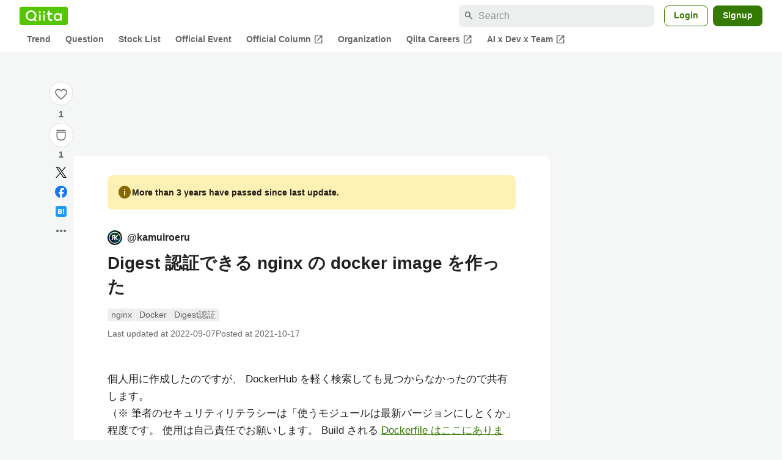

--- FILE ---
content_type: text/html; charset=utf-8
request_url: https://qiita.com/kamuiroeru/items/ee88d43425ad8269f0c7
body_size: 26507
content:
<!DOCTYPE html><html lang="ja"><head><meta charset="utf-8" /><title>Digest 認証できる nginx の docker image を作った #Docker - Qiita</title><meta content="個人用に作成したのですが、 DockerHub を軽く検索しても見つからなかったので共有します。 （※ 筆者のセキュリティリテラシーは「使うモジュールは最新バージョンにしとくか」程度です。 使用は自己責任でお願いします。 Build される Dockerfile はここにあ..." name="description" /><meta content="width=device-width,initial-scale=1,shrink-to-fit=no,viewport-fit=cover" name="viewport" /><meta content="#ffffff" name="theme-color" /><meta content="XWpkTG32-_C4joZoJ_UsmDUi-zaH-hcrjF6ZC_FoFbk" name="google-site-verification" /><meta content="telephone=no" name="format-detection" /><link rel="canonical" href="https://qiita.com/kamuiroeru/items/ee88d43425ad8269f0c7" /><link href="/manifest.json" rel="manifest" /><link href="/opensearch.xml" rel="search" title="Qiita" type="application/opensearchdescription+xml" /><link as="script" href="https://www.googletagservices.com/tag/js/gpt.js" rel="preload" /><link href="https://securepubads.g.doubleclick.net" rel="preconnect" /><script async="" src="https://www.googletagservices.com/tag/js/gpt.js"></script><link as="script" href="https://fam.adingo.jp/bid-strap/qiita/pb.js" rel="preload" /><script async="" src="https://fam.adingo.jp/bid-strap/qiita/pb.js"></script><script>var bsttag = window.bsttag || {cmd: []};
bsttag.failSafeTimeout = 3000;
bsttag.launchAuction = function (slots) {
  var hbm = {};
  bsttag.cmd.push(function(cmd) {
    hbm = cmd.requestBids({adUnits: slots});
  });

  setTimeout(function () {
    if (hbm.isRequestSent) {
      return;
    }
    hbm.isRequestSent = true;
    googletag.cmd.push(function() {
      googletag.pubads().refresh(slots);
    });
  }, bsttag.failSafeTimeout);
};</script><meta name="csrf-param" content="authenticity_token" />
<meta name="csrf-token" content="vFyYd-e5pHGu5hC_qxUxmM1KrcmihuCEdfkPT1codCpNnRGsFZ5varYpIn7vAsPPmBgSEhXOTGBLcBi9n1DFdw" /><link rel="icon" type="image/x-icon" href="https://cdn.qiita.com/assets/favicons/public/production-c620d3e403342b1022967ba5e3db1aaa.ico" /><link rel="apple-touch-icon" type="image/png" href="https://cdn.qiita.com/assets/favicons/public/apple-touch-icon-ec5ba42a24ae923f16825592efdc356f.png" /><link rel="stylesheet" href="https://cdn.qiita.com/assets/public/article-63c6679c3ca801cbd748c60f8c3c95ae.min.css" media="all" /><link rel="stylesheet" href="https://fonts.googleapis.com/css2?family=Material+Symbols+Outlined:opsz,wght,FILL,GRAD@24,500,0..1,-25..0" media="all" /><script src="https://cdn.qiita.com/assets/public/v3-article-bundle-bad1939db1132daf.min.js" defer="defer"></script><meta content="max-image-preview:large" name="robots" /><meta name="twitter:card" content="summary_large_image"><meta content="@Qiita" name="twitter:site" /><meta content="@KamuiRoeru" name="twitter:creator" /><meta property="og:type" content="article"><meta property="og:title" content="Digest 認証できる nginx の docker image を作った - Qiita"><meta property="og:image" content="https://qiita-user-contents.imgix.net/https%3A%2F%2Fqiita-user-contents.imgix.net%2Fhttps%253A%252F%252Fcdn.qiita.com%252Fassets%252Fpublic%252Farticle-ogp-background-afbab5eb44e0b055cce1258705637a91.png%3Fixlib%3Drb-4.0.0%26w%3D1200%26blend64%[base64]%26blend-x%3D120%26blend-y%3D467%26blend-w%3D82%26blend-h%3D82%26blend-mode%3Dnormal%26s%3D12cd7dd10724a2228d81ddf7b5dbd014?ixlib=rb-4.0.0&amp;w=1200&amp;fm=jpg&amp;mark64=[base64]&amp;mark-x=120&amp;mark-y=112&amp;blend64=[base64]&amp;blend-x=242&amp;blend-y=480&amp;blend-w=838&amp;blend-h=46&amp;blend-fit=crop&amp;blend-crop=left%2Cbottom&amp;blend-mode=normal&amp;s=cc49bbbab3aabaa8a2eb9afd7ad745e7"><meta property="og:description" content="個人用に作成したのですが、 DockerHub を軽く検索しても見つからなかったので共有します。 （※ 筆者のセキュリティリテラシーは「使うモジュールは最新バージョンにしとくか」程度です。 使用は自己責任でお願いします。 Build される Dockerfile はここにあ..."><meta content="https://qiita.com/kamuiroeru/items/ee88d43425ad8269f0c7" property="og:url" /><meta content="Qiita" property="og:site_name" /><meta content="564524038" property="fb:admins" /><meta content="nginx,Docker,Digest認証" name="keywords" /><script>!function(f,b,e,v,n,t,s)
{if(f.fbq)return;n=f.fbq=function(){n.callMethod?
n.callMethod.apply(n,arguments):n.queue.push(arguments)};
if(!f._fbq)f._fbq=n;n.push=n;n.loaded=!0;n.version='2.0';
n.queue=[];t=b.createElement(e);t.async=!0;
t.src=v;s=b.getElementsByTagName(e)[0];
s.parentNode.insertBefore(t,s)}(window, document,'script',
'https://connect.facebook.net/en_US/fbevents.js');
fbq('init', '305156090176370');
fbq('trackSingle', '305156090176370', 'PageView');</script><noscript><img height="1" width="1" style="display:none" src="https://www.facebook.com/tr?id=305156090176370&ev=PageView&noscript=1"/></noscript><style data-emotion="style-global xgff9b">.style-xgff9b{height:32px;}</style><style data-emotion="style-global ffh7zq">.style-ffh7zq{display:-webkit-box;display:-webkit-flex;display:-ms-flexbox;display:flex;gap:56px;-webkit-box-pack:center;-ms-flex-pack:center;-webkit-justify-content:center;justify-content:center;padding:16px 24px 0;}@media (max-width: 1199px){.style-ffh7zq{gap:24px;}}@media (max-width: 769px){.style-ffh7zq{padding:16px 16px 0;}}@media (max-width: 479px){.style-ffh7zq{padding:16px 0 0;}}</style><style data-emotion="style-global 1hl01qi">.style-1hl01qi{-webkit-align-items:center;-webkit-box-align:center;-ms-flex-align:center;align-items:center;display:-webkit-box;display:-webkit-flex;display:-ms-flexbox;display:flex;-webkit-flex-direction:column;-ms-flex-direction:column;flex-direction:column;gap:16px;height:-webkit-fit-content;height:-moz-fit-content;height:fit-content;position:-webkit-sticky;position:sticky;top:40px;z-index:5;}@media (max-width: 769px){.style-1hl01qi{display:none;}}</style><style data-emotion="style-global c1wjhj">.style-c1wjhj{-webkit-align-items:center;-webkit-box-align:center;-ms-flex-align:center;align-items:center;-webkit-appearance:none;-moz-appearance:none;-ms-appearance:none;appearance:none;cursor:pointer;display:-webkit-box;display:-webkit-flex;display:-ms-flexbox;display:flex;gap:0;-webkit-flex-direction:column;-ms-flex-direction:column;flex-direction:column;-webkit-box-pack:center;-ms-flex-pack:center;-webkit-justify-content:center;justify-content:center;}</style><style data-emotion="style-global 1duml6f">.style-1duml6f{height:40px;width:40px;position:relative;}.style-1duml6f svg{cursor:auto;pointer-events:none;}</style><style data-emotion="style-global ftns26">.style-ftns26{fill:none;left:50%;position:absolute;top:50%;-webkit-transform:translate(-50%, -50%);-moz-transform:translate(-50%, -50%);-ms-transform:translate(-50%, -50%);transform:translate(-50%, -50%);}.style-ftns26 .circle,.style-ftns26 .heart-stroke,.style-ftns26 .heart-fill,.style-ftns26 .particle{-webkit-animation-fill-mode:both;animation-fill-mode:both;-webkit-animation-timing-function:ease-in-out;animation-timing-function:ease-in-out;transform-origin:center center;}.style-ftns26 .circle{fill:var(--color-surface);stroke:var(--color-divider);stroke-width:1;}.style-ftns26 .heart-stroke{fill:var(--color-mediumEmphasis);}.style-ftns26 .heart-fill{fill:var(--color-qiitaGreen);opacity:0;}.style-ftns26 .particles{rotate:var(--rotate);transform-origin:center center;}.style-ftns26 .particle{opacity:0;}.style-ftns26.liked .circle{-webkit-animation-delay:90ms;animation-delay:90ms;-webkit-animation-duration:60ms;animation-duration:60ms;-webkit-animation-name:animation-1n63bow;animation-name:animation-1n63bow;}.style-ftns26.liked .heart-stroke{-webkit-animation-duration:150ms;animation-duration:150ms;-webkit-animation-name:animation-d4tj02;animation-name:animation-d4tj02;}.style-ftns26.liked .heart-fill{-webkit-animation-delay:150ms;animation-delay:150ms;-webkit-animation-duration:100ms;animation-duration:100ms;-webkit-animation-name:animation-19addpb;animation-name:animation-19addpb;}.style-ftns26.liked .particle{-webkit-animation-delay:150ms;animation-delay:150ms;-webkit-animation-duration:var(--duration);animation-duration:var(--duration);-webkit-animation-name:animation-1spcwjj;animation-name:animation-1spcwjj;}</style><style data-emotion="style-global animation-1spcwjj">@-webkit-keyframes animation-1spcwjj{1%{opacity:1;}90%{opacity:1;}100%{cx:var(--x);cy:var(--y);opacity:0;}}@keyframes animation-1spcwjj{1%{opacity:1;}90%{opacity:1;}100%{cx:var(--x);cy:var(--y);opacity:0;}}</style><style data-emotion="style-global animation-19addpb">@-webkit-keyframes animation-19addpb{1%{scale:1.2;opacity:1;}100%{scale:1;opacity:1;}}@keyframes animation-19addpb{1%{scale:1.2;opacity:1;}100%{scale:1;opacity:1;}}</style><style data-emotion="style-global animation-d4tj02">@-webkit-keyframes animation-d4tj02{40%{fill:currentColor;scale:0.85;}100%{fill:var(--color-qiitaGreen);}}@keyframes animation-d4tj02{40%{fill:currentColor;scale:0.85;}100%{fill:var(--color-qiitaGreen);}}</style><style data-emotion="style-global animation-1n63bow">@-webkit-keyframes animation-1n63bow{100%{stroke:var(--color-qiitaGreen);}}@keyframes animation-1n63bow{100%{stroke:var(--color-qiitaGreen);}}</style><style data-emotion="style-global 10ttvi6">.style-10ttvi6{background-color:transparent;border:none;cursor:pointer;height:40px;padding:0;position:absolute;width:40px;}.style-10ttvi6:disabled{cursor:not-allowed;}</style><style data-emotion="style-global wknrvb">@media (max-width: 769px){.style-wknrvb{display:block;}}</style><style data-emotion="style-global 3fim88">.style-3fim88{position:relative;width:-webkit-fit-content;width:-moz-fit-content;width:fit-content;}</style><style data-emotion="style-global 1a6dkvp">.style-1a6dkvp{color:var(--color-mediumEmphasis);cursor:pointer;font-size:var(--font-size-body-2);font-weight:bold;}</style><style data-emotion="style-global 16g96ve">.style-16g96ve{background-color:var(--color-grayContainer);border-radius:4px;color:var(--color-onContainerText);font-size:var(--font-size-body-3);max-width:280px;overflow-wrap:break-word;padding:4px 8px;position:absolute;pointer-events:none;display:none;width:-webkit-max-content;width:-moz-max-content;width:max-content;z-index:1;top:50%;-webkit-transform:translateY(-50%);-moz-transform:translateY(-50%);-ms-transform:translateY(-50%);transform:translateY(-50%);left:calc(100% + 0px + 4px);}.style-16g96ve::after{background-color:var(--color-grayContainer);content:"";position:absolute;}.style-16g96ve::after{-webkit-clip-path:polygon(0% 50%, 100% 0%, 100% 100%, 0% 50%);clip-path:polygon(0% 50%, 100% 0%, 100% 100%, 0% 50%);height:8px;right:100%;top:50%;-webkit-transform:translateY(-50%);-moz-transform:translateY(-50%);-ms-transform:translateY(-50%);transform:translateY(-50%);width:4px;}</style><style data-emotion="style-global 1bc9a2c">.style-1bc9a2c{-webkit-align-items:center;-webkit-box-align:center;-ms-flex-align:center;align-items:center;-webkit-appearance:none;-moz-appearance:none;-ms-appearance:none;appearance:none;display:-webkit-box;display:-webkit-flex;display:-ms-flexbox;display:flex;-webkit-flex-direction:column;-ms-flex-direction:column;flex-direction:column;gap:0;position:relative;-webkit-box-pack:center;-ms-flex-pack:center;-webkit-justify-content:center;justify-content:center;}</style><style data-emotion="style-global 100tu0r">.style-100tu0r{display:inline-block;fill:var(--color-mediumEmphasis);height:24px;width:24px;}</style><style data-emotion="style-global 1vem4tk">.style-1vem4tk{color:var(--color-mediumEmphasis);font-size:14px;font-weight:bold;}@media (max-width: 769px){.style-1vem4tk{display:inline;}}</style><style data-emotion="style-global 1n9ulpr">.style-1n9ulpr{border:none;-webkit-align-items:center;-webkit-box-align:center;-ms-flex-align:center;align-items:center;-webkit-appearance:none;-moz-appearance:none;-ms-appearance:none;appearance:none;background-color:transparent;border:none;color:var(--color-mediumEmphasis);cursor:pointer;display:-webkit-box;display:-webkit-flex;display:-ms-flexbox;display:flex;font-size:20px;height:32px;-webkit-box-pack:center;-ms-flex-pack:center;-webkit-justify-content:center;justify-content:center;padding:0;width:32px;}</style><style data-emotion="style-global 1b1cd5z">.style-1b1cd5z{height:20px;fill:var(--color-twitter);width:20px;}</style><style data-emotion="style-global kem9en">.style-kem9en{background-color:var(--color-grayContainer);border-radius:4px;color:var(--color-onContainerText);font-size:var(--font-size-body-3);max-width:280px;overflow-wrap:break-word;padding:4px 8px;position:absolute;pointer-events:none;display:none;width:-webkit-max-content;width:-moz-max-content;width:max-content;z-index:1;top:50%;-webkit-transform:translateY(-50%);-moz-transform:translateY(-50%);-ms-transform:translateY(-50%);transform:translateY(-50%);left:calc(100% + -4px + 4px);}.style-kem9en::after{background-color:var(--color-grayContainer);content:"";position:absolute;}.style-kem9en::after{-webkit-clip-path:polygon(0% 50%, 100% 0%, 100% 100%, 0% 50%);clip-path:polygon(0% 50%, 100% 0%, 100% 100%, 0% 50%);height:8px;right:100%;top:50%;-webkit-transform:translateY(-50%);-moz-transform:translateY(-50%);-ms-transform:translateY(-50%);transform:translateY(-50%);width:4px;}</style><style data-emotion="style-global 157xj1g">.style-157xj1g{height:20px;fill:#1877f2;width:20px;}</style><style data-emotion="style-global 1uu7u3w">.style-1uu7u3w{height:20px;width:20px;}</style><style data-emotion="style-global 79elbk">.style-79elbk{position:relative;}</style><style data-emotion="style-global v2p563">.style-v2p563{display:inline-block;-webkit-flex-shrink:0;-ms-flex-negative:0;flex-shrink:0;font-size:24px;height:24px;overflow:hidden;width:24px;}</style><style data-emotion="style-global oi42s2">.style-oi42s2:modal{background-color:transparent;border:none;max-height:none;max-width:none;width:100%;height:100dvh;display:grid;place-items:center;padding:16px;}.style-oi42s2::backdrop{background-color:rgb(0 0 0 / .32);}</style><style data-emotion="style-global 2aaf4j">.style-2aaf4j{background-color:var(--color-surface);border-radius:8px;color:var(--color-highEmphasis);max-width:600px;max-height:calc(100vh - 160px);overflow-y:auto;padding:24px;width:100%;scrollbar-width:thin;scrollbar-color:var(--scrollbar-color-scrollbarThumb) transparent;}.style-2aaf4j::-webkit-scrollbar{width:8px;}.style-2aaf4j::-webkit-scrollbar-track{background:transparent;}.style-2aaf4j::-webkit-scrollbar-thumb{background:var(--scrollbar-color-scrollbarThumb);border-radius:4px;}</style><style data-emotion="style-global bxc62b">.style-bxc62b{-webkit-align-items:center;-webkit-box-align:center;-ms-flex-align:center;align-items:center;border-bottom:1px solid var(--color-divider);display:-webkit-box;display:-webkit-flex;display:-ms-flexbox;display:flex;-webkit-box-pack:justify;-webkit-justify-content:space-between;justify-content:space-between;padding-bottom:8px;}</style><style data-emotion="style-global 1snuvpu">.style-1snuvpu{font-size:var(--font-size-subhead-2);font-weight:600;line-height:1.4;}</style><style data-emotion="style-global o8tyjw">.style-o8tyjw{background-color:transparent;color:var(--color-mediumEmphasis);display:-webkit-box;display:-webkit-flex;display:-ms-flexbox;display:flex;padding:4px;}</style><style data-emotion="style-global 6vdptm">.style-6vdptm{font-size:var(--font-size-body-1);margin-top:16px;}</style><style data-emotion="style-global 111ab2g">.style-111ab2g{border-top:1px solid var(--color-divider);display:-webkit-box;display:-webkit-flex;display:-ms-flexbox;display:flex;-webkit-box-flex-wrap:wrap;-webkit-flex-wrap:wrap;-ms-flex-wrap:wrap;flex-wrap:wrap;gap:16px;-webkit-box-pack:end;-ms-flex-pack:end;-webkit-justify-content:flex-end;justify-content:flex-end;margin-top:16px;padding-top:16px;}</style><style data-emotion="style-global hreeih">.style-hreeih{border-radius:8px;box-sizing:border-box;cursor:pointer;display:inline-block;-webkit-flex-shrink:0;-ms-flex-negative:0;flex-shrink:0;font-size:16px;font-weight:600;line-height:1.8;margin-bottom:0;min-height:34px;min-width:64px;text-align:center;-webkit-user-select:none;-moz-user-select:none;-ms-user-select:none;user-select:none;vertical-align:middle;white-space:nowrap;-webkit-transition:.1s ease-out;transition:.1s ease-out;transition-property:background-color,border-color;background-color:var(--color-surface);border:1px solid var(--color-grayBorder);color:var(--color-grayText);padding:3px 15px;}.style-hreeih:disabled{box-shadow:none;cursor:not-allowed;opacity:0.32;}.style-hreeih:active{background-color:var(--color-background);}@media (hover: hover) and (pointer: fine){.style-hreeih:hover{background-color:var(--color-background);}}</style><style data-emotion="style-global y54waz">.style-y54waz{border-radius:8px;box-sizing:border-box;cursor:pointer;display:inline-block;-webkit-flex-shrink:0;-ms-flex-negative:0;flex-shrink:0;font-size:16px;font-weight:600;line-height:1.8;margin-bottom:0;min-height:34px;min-width:64px;text-align:center;-webkit-user-select:none;-moz-user-select:none;-ms-user-select:none;user-select:none;vertical-align:middle;white-space:nowrap;-webkit-transition:.1s ease-out;transition:.1s ease-out;transition-property:background-color,border-color;background-color:var(--color-redContainer);color:var(--color-onContainerText);padding:4px 16px;-webkit-align-items:center;-webkit-box-align:center;-ms-flex-align:center;align-items:center;display:-webkit-box;display:-webkit-flex;display:-ms-flexbox;display:flex;gap:4px;}.style-y54waz:disabled{box-shadow:none;cursor:not-allowed;opacity:0.32;}.style-y54waz:active{background-color:var(--color-redContainerDim);}@media (hover: hover) and (pointer: fine){.style-y54waz:hover{background-color:var(--color-redContainerDim);}}</style><style data-emotion="style-global 1jvcm2e">.style-1jvcm2e{display:inline-block;-webkit-flex-shrink:0;-ms-flex-negative:0;flex-shrink:0;font-size:16px;height:16px;overflow:hidden;width:16px;}</style><style data-emotion="style-global 1hbd3g7">.style-1hbd3g7{height:250px;}</style><style data-emotion="style-global uaiz0z">.style-uaiz0z{height:90px;margin-bottom:32px;}@media (max-width: 1227px){.style-uaiz0z{height:50px;}}@media (max-width: 769px){.style-uaiz0z{display:none;}}</style><style data-emotion="style-global itrjxe">.style-itrjxe{background-color:var(--color-surface);border-radius:8px;padding:32px 56px;margin-bottom:24px;}@media (max-width: 769px){.style-itrjxe{padding:24px 32px;}}@media (max-width: 479px){.style-itrjxe{border-radius:0;margin:0 0 40px;padding:24px 16px;}}</style><style data-emotion="style-global 1cpeld6">.style-1cpeld6{-webkit-align-items:center;-webkit-box-align:center;-ms-flex-align:center;align-items:center;background-color:var(--color-yellowContainerVariant);border-radius:8px;color:var(--color-highEmphasis);display:-webkit-box;display:-webkit-flex;display:-ms-flexbox;display:flex;font-size:var(--font-size-body-2);font-weight:600;gap:8px;line-height:1.5;margin-bottom:16px;padding:16px;}</style><style data-emotion="style-global 1l7bzw8">.style-1l7bzw8{display:inline-block;-webkit-flex-shrink:0;-ms-flex-negative:0;flex-shrink:0;font-size:24px;height:24px;overflow:hidden;width:24px;color:var(--color-yellowText);}</style><style data-emotion="style-global 8qb8m4">.style-8qb8m4{margin-bottom:48px;}</style><style data-emotion="style-global 1yndj8s">.style-1yndj8s{display:grid;gap:8px;margin-bottom:16px;}</style><style data-emotion="style-global i43zkt">.style-i43zkt{-webkit-align-items:center;-webkit-box-align:center;-ms-flex-align:center;align-items:center;display:-webkit-box;display:-webkit-flex;display:-ms-flexbox;display:flex;font-size:var(--font-size-body-2);gap:0 8px;line-height:var(--line-height-body);width:100%;}</style><style data-emotion="style-global 17gh4w8">.style-17gh4w8{display:-webkit-box;display:-webkit-flex;display:-ms-flexbox;display:flex;-webkit-box-flex-wrap:wrap;-webkit-flex-wrap:wrap;-ms-flex-wrap:wrap;flex-wrap:wrap;gap:0 8px;width:calc(100% - 40px);}</style><style data-emotion="style-global mavs84">.style-mavs84{-webkit-align-items:center;-webkit-box-align:center;-ms-flex-align:center;align-items:center;color:var(--color-highEmphasis);display:-webkit-box;display:-webkit-flex;display:-ms-flexbox;display:flex;font-size:var(--font-size-body-1);font-weight:600;overflow:hidden;text-overflow:ellipsis;white-space:nowrap;max-width:100%;}</style><style data-emotion="style-global kcbbwa">.style-kcbbwa{border-radius:50%;-webkit-flex-shrink:0;-ms-flex-negative:0;flex-shrink:0;overflow:hidden;position:relative;width:24px;height:24px;-webkit-flex-shrink:0;-ms-flex-negative:0;flex-shrink:0;margin-right:8px;}.style-kcbbwa::before{background-color:var(--color-gray0);border-radius:50%;content:"";height:23px;left:50%;position:absolute;top:50%;-webkit-transform:translate(-50%, -50%);-moz-transform:translate(-50%, -50%);-ms-transform:translate(-50%, -50%);transform:translate(-50%, -50%);width:23px;}</style><style data-emotion="style-global 1wqqt93">.style-1wqqt93{display:block;height:24px;object-fit:contain;position:relative;width:24px;}</style><style data-emotion="style-global wo2a1i">.style-wo2a1i{font-size:28px;font-weight:600;line-height:var(--line-height-headline);margin-top:8px;word-break:break-all;}</style><style data-emotion="style-global 28f073">.style-28f073{display:-webkit-box;display:-webkit-flex;display:-ms-flexbox;display:flex;-webkit-box-flex-wrap:wrap;-webkit-flex-wrap:wrap;-ms-flex-wrap:wrap;flex-wrap:wrap;gap:4px;margin-top:16px;}</style><style data-emotion="style-global 19h8hex">.style-19h8hex{background-color:var(--color-surfaceVariant);border-radius:4px;color:var(--color-mediumEmphasis);display:block;font-size:var(--font-size-body-2);line-height:var(--line-height-body-dense);padding:0 6px;position:relative;z-index:1;}.style-19h8hex:active{-webkit-text-decoration:none;text-decoration:none;background-color:var(--color-surfaceVariantDim);}@media (hover: hover) and (pointer: fine){.style-19h8hex:hover{-webkit-text-decoration:none;text-decoration:none;background-color:var(--color-surfaceVariantDim);}}</style><style data-emotion="style-global 1npej5s">.style-1npej5s{display:-webkit-box;display:-webkit-flex;display:-ms-flexbox;display:flex;-webkit-box-flex-wrap:wrap;-webkit-flex-wrap:wrap;-ms-flex-wrap:wrap;flex-wrap:wrap;font-size:var(--font-size-body-2);gap:0 8px;margin-top:8px;}</style><style data-emotion="style-global 1r3vbu3">.style-1r3vbu3{display:grid;gap:24px;margin-top:32px;}</style><style data-emotion="style-global gg4vpm">.style-gg4vpm{display:-webkit-box;display:-webkit-flex;display:-ms-flexbox;display:flex;-webkit-box-pack:justify;-webkit-justify-content:space-between;justify-content:space-between;}</style><style data-emotion="style-global 1f18zs1">.style-1f18zs1{-webkit-align-items:center;-webkit-box-align:center;-ms-flex-align:center;align-items:center;display:-webkit-box;display:-webkit-flex;display:-ms-flexbox;display:flex;gap:16px;}</style><style data-emotion="style-global aaiy04">.style-aaiy04{-webkit-align-items:center;-webkit-box-align:center;-ms-flex-align:center;align-items:center;-webkit-appearance:none;-moz-appearance:none;-ms-appearance:none;appearance:none;cursor:pointer;display:-webkit-box;display:-webkit-flex;display:-ms-flexbox;display:flex;gap:4px;-webkit-flex-direction:row;-ms-flex-direction:row;flex-direction:row;-webkit-box-pack:center;-ms-flex-pack:center;-webkit-justify-content:center;justify-content:center;}</style><style data-emotion="style-global buogjo">@media (max-width: 769px){.style-buogjo{display:none;}}</style><style data-emotion="style-global uw35c3">.style-uw35c3{background-color:var(--color-grayContainer);border-radius:4px;color:var(--color-onContainerText);font-size:var(--font-size-body-3);max-width:280px;overflow-wrap:break-word;padding:4px 8px;position:absolute;pointer-events:none;display:none;width:-webkit-max-content;width:-moz-max-content;width:max-content;z-index:1;bottom:calc(100% + 0px + 4px);left:50%;-webkit-transform:translateX(-50%);-moz-transform:translateX(-50%);-ms-transform:translateX(-50%);transform:translateX(-50%);}.style-uw35c3::after{background-color:var(--color-grayContainer);content:"";position:absolute;}.style-uw35c3::after{-webkit-clip-path:polygon(0% 0%, 100% 0%, 50% 100%, 50% 100%);clip-path:polygon(0% 0%, 100% 0%, 50% 100%, 50% 100%);height:4px;left:50%;top:100%;-webkit-transform:translateX(-50%);-moz-transform:translateX(-50%);-ms-transform:translateX(-50%);transform:translateX(-50%);width:8px;}</style><style data-emotion="style-global izmm4j">.style-izmm4j{-webkit-align-items:center;-webkit-box-align:center;-ms-flex-align:center;align-items:center;-webkit-appearance:none;-moz-appearance:none;-ms-appearance:none;appearance:none;display:-webkit-box;display:-webkit-flex;display:-ms-flexbox;display:flex;-webkit-flex-direction:row;-ms-flex-direction:row;flex-direction:row;gap:4px;position:relative;-webkit-box-pack:center;-ms-flex-pack:center;-webkit-justify-content:center;justify-content:center;}</style><style data-emotion="style-global 1129w32">.style-1129w32{color:var(--color-mediumEmphasis);font-size:14px;font-weight:bold;}@media (max-width: 769px){.style-1129w32{display:none;}}</style><style data-emotion="style-global tzv11m">.style-tzv11m{-webkit-align-items:center;-webkit-box-align:center;-ms-flex-align:center;align-items:center;border-radius:4px;color:var(--color-highEmphasis);display:-webkit-box;display:-webkit-flex;display:-ms-flexbox;display:flex;font-size:var(--font-size-body-2);gap:4px;padding:0 4px;}.style-tzv11m:active{background-color:var(--color-surfaceVariant);-webkit-text-decoration:none;text-decoration:none;}@media (hover: hover) and (pointer: fine){.style-tzv11m:hover{background-color:var(--color-surfaceVariant);-webkit-text-decoration:none;text-decoration:none;}}</style><style data-emotion="style-global n5k90r">.style-n5k90r{display:inline-block;-webkit-flex-shrink:0;-ms-flex-negative:0;flex-shrink:0;font-size:16px;height:16px;overflow:hidden;width:16px;color:var(--color-mediumEmphasis);}</style><style data-emotion="style-global rwy56f">.style-rwy56f{background-image:url(//cdn.qiita.com/assets/public/image-qiitan_for_login_modal-014e085d3e40a240e3fe8d61b70b29a9.png);-webkit-background-position:bottom 24px right 24px;background-position:bottom 24px right 24px;background-repeat:no-repeat;-webkit-background-size:140px;background-size:140px;border:1px solid var(--color-greenBorder);border-radius:8px;margin:40px auto 0;max-width:572px;padding:24px;}@media (max-width: 769px){.style-rwy56f{width:100%;background-image:none;}}</style><style data-emotion="style-global 1nyasl8">.style-1nyasl8{font-size:var(--font-size-subhead-1);font-weight:600;line-height:1.4;}@media (max-width: 769px){.style-1nyasl8{font-size:var(--font-size-subhead-2);}}</style><style data-emotion="style-global 1i89dtz">.style-1i89dtz{font-size:var(--font-size-body-1);font-weight:600;list-style-position:inside;margin-top:16px;}@media (max-width: 769px){.style-1i89dtz{font-size:var(--font-size-body-2);}}</style><style data-emotion="style-global dzaums">.style-dzaums{display:inline-block;font-size:var(--font-size-body-2);margin-top:16px;-webkit-text-decoration:underline;text-decoration:underline;}</style><style data-emotion="style-global geahq7">.style-geahq7{display:-webkit-box;display:-webkit-flex;display:-ms-flexbox;display:flex;gap:16px;margin-top:16px;}@media (max-width: 769px){.style-geahq7{-webkit-flex-direction:column;-ms-flex-direction:column;flex-direction:column;}}</style><style data-emotion="style-global 1dq3d3h">.style-1dq3d3h{border-radius:8px;box-sizing:border-box;display:inline-block;-webkit-flex-shrink:0;-ms-flex-negative:0;flex-shrink:0;font-size:16px;font-weight:600;line-height:1.8;min-height:34px;min-width:64px;opacity:1;pointer-events:auto;text-align:center;-webkit-user-select:none;-moz-user-select:none;-ms-user-select:none;user-select:none;vertical-align:middle;white-space:nowrap;-webkit-transition:.1s ease-out;transition:.1s ease-out;transition-property:background-color,border-color;background-color:var(--color-greenContainer);color:var(--color-onContainerText);padding:4px 16px;gap:16px;}.style-1dq3d3h:hover{-webkit-text-decoration:none;text-decoration:none;}.style-1dq3d3h:active{background-color:var(--color-greenContainerDim);}@media (hover: hover) and (pointer: fine){.style-1dq3d3h:hover{background-color:var(--color-greenContainerDim);}}@media (max-width: 769px){.style-1dq3d3h{width:100%;}}</style><style data-emotion="style-global tfrxbl">.style-tfrxbl{border-radius:8px;box-sizing:border-box;display:inline-block;-webkit-flex-shrink:0;-ms-flex-negative:0;flex-shrink:0;font-size:16px;font-weight:600;line-height:1.8;min-height:34px;min-width:64px;opacity:1;pointer-events:auto;text-align:center;-webkit-user-select:none;-moz-user-select:none;-ms-user-select:none;user-select:none;vertical-align:middle;white-space:nowrap;-webkit-transition:.1s ease-out;transition:.1s ease-out;transition-property:background-color,border-color;background-color:var(--color-surface);border:1px solid var(--color-grayBorder);color:var(--color-grayText);padding:3px 15px;gap:16px;}.style-tfrxbl:hover{-webkit-text-decoration:none;text-decoration:none;}.style-tfrxbl:active{background-color:var(--color-background);}@media (hover: hover) and (pointer: fine){.style-tfrxbl:hover{background-color:var(--color-background);}}@media (max-width: 769px){.style-tfrxbl{width:100%;}}</style><style data-emotion="style-global 1395ble">.style-1395ble{background-color:var(--color-background);bottom:0;box-shadow:0px 1px 1px 0px rgba(30, 33, 33, 0.25),0px 0px 0px 1px var(--elevation-color-elevationDivider);display:none;height:calc(env(safe-area-inset-bottom, 0px) + 56px);-webkit-box-pack:center;-ms-flex-pack:center;-webkit-justify-content:center;justify-content:center;padding-bottom:env(safe-area-inset-bottom, 0px);position:fixed;width:100%;z-index:1000;}@media (max-width: 769px){.style-1395ble{display:-webkit-box;display:-webkit-flex;display:-ms-flexbox;display:flex;}}</style><style data-emotion="style-global 5jpx49">.style-5jpx49{-webkit-align-items:center;-webkit-box-align:center;-ms-flex-align:center;align-items:center;display:-webkit-box;display:-webkit-flex;display:-ms-flexbox;display:flex;-webkit-box-pack:space-evenly;-ms-flex-pack:space-evenly;-webkit-justify-content:space-evenly;justify-content:space-evenly;width:100%;}</style><style data-emotion="style 1xwfn2v 1o9h1hg 1vr7y3r 3k9iaf">.style-1xwfn2v{-webkit-align-items:center;-webkit-box-align:center;-ms-flex-align:center;align-items:center;-webkit-appearance:none;-moz-appearance:none;-ms-appearance:none;appearance:none;background-color:var(--color-surface);border:1px solid var(--color-divider);border-radius:50%;cursor:pointer;display:-webkit-box;display:-webkit-flex;display:-ms-flexbox;display:flex;height:40px;-webkit-box-pack:center;-ms-flex-pack:center;-webkit-justify-content:center;justify-content:center;width:40px;}.style-1o9h1hg{-webkit-align-items:center;-webkit-box-align:center;-ms-flex-align:center;align-items:center;-webkit-appearance:none;-moz-appearance:none;-ms-appearance:none;appearance:none;background-color:transparent;border:none;color:var(--color-mediumEmphasis);cursor:pointer;display:-webkit-box;display:-webkit-flex;display:-ms-flexbox;display:flex;font-size:20px;height:32px;-webkit-box-pack:center;-ms-flex-pack:center;-webkit-justify-content:center;justify-content:center;padding:0;width:32px;}.style-1vr7y3r{-webkit-align-items:center;-webkit-box-align:center;-ms-flex-align:center;align-items:center;-webkit-appearance:none;-moz-appearance:none;-ms-appearance:none;appearance:none;background-color:transparent;border:none;border-radius:50%;color:var(--color-mediumEmphasis);display:-webkit-box;display:-webkit-flex;display:-ms-flexbox;display:flex;font-size:var(--font-size-subhead-1);height:32px;-webkit-box-pack:center;-ms-flex-pack:center;-webkit-justify-content:center;justify-content:center;padding:0;width:32px;}.style-3k9iaf{color:var(--color-mediumEmphasis);}</style><style data-emotion="style-global 1736035">.style-1736035{display:-webkit-box;display:-webkit-flex;display:-ms-flexbox;display:flex;font-size:var(--font-size-body-2);font-weight:600;list-style:none;max-width:1656px;overflow-x:auto;padding:0 32px;width:100%;scrollbar-width:thin;scrollbar-color:var(--scrollbar-color-scrollbarThumb) transparent;}.style-1736035::-webkit-scrollbar{height:8px;}.style-1736035::-webkit-scrollbar-track{background:transparent;}.style-1736035::-webkit-scrollbar-thumb{background:var(--scrollbar-color-scrollbarThumb);border-radius:4px;}@media (max-width: 769px){.style-1736035{padding:0 16px;}}</style><style data-emotion="style-global 1cnt4b8">.style-1cnt4b8{background-color:var(--color-surface);}</style><style data-emotion="style-global ymuwam">.style-ymuwam{-webkit-align-items:center;-webkit-box-align:center;-ms-flex-align:center;align-items:center;display:-webkit-box;display:-webkit-flex;display:-ms-flexbox;display:flex;-webkit-box-pack:justify;-webkit-justify-content:space-between;justify-content:space-between;margin:auto;max-width:1656px;padding:8px 32px 0;width:100%;}@media (max-width: 769px){.style-ymuwam{padding:8px 16px 0;}}</style><style data-emotion="style-global fv3lde">.style-fv3lde{-webkit-align-items:center;-webkit-box-align:center;-ms-flex-align:center;align-items:center;display:-webkit-box;display:-webkit-flex;display:-ms-flexbox;display:flex;}</style><style data-emotion="style-global 1etvg7j">.style-1etvg7j{background-color:var(--color-qiitaGreen);display:-webkit-box;display:-webkit-flex;display:-ms-flexbox;display:flex;padding:6px 10px;border-radius:4px;}.style-1etvg7j >svg{fill:var(--color-gray0);height:18px;}</style><style data-emotion="style-global 68a7fl">.style-68a7fl{margin-right:12px;position:relative;width:320px;}@media (max-width: 991px){.style-68a7fl{display:none;}}</style><style data-emotion="style-global 18lpml7">.style-18lpml7{display:inline-block;-webkit-flex-shrink:0;-ms-flex-negative:0;flex-shrink:0;font-size:16px;height:16px;overflow:hidden;width:16px;color:var(--color-mediumEmphasis);left:8px;position:absolute;top:50%;-webkit-transform:translateY(-50%);-moz-transform:translateY(-50%);-ms-transform:translateY(-50%);transform:translateY(-50%);}</style><style data-emotion="style-global 1gmi769">.style-1gmi769{background-color:var(--color-surfaceVariant);border:none;border-radius:8px;color:var(--color-highEmphasis);font-size:var(--font-size-body-1);line-height:var(--line-height-body);padding:4px 8px 4px 32px;width:100%;}.style-1gmi769::-webkit-input-placeholder{color:var(--color-disabled);}.style-1gmi769::-moz-placeholder{color:var(--color-disabled);}.style-1gmi769:-ms-input-placeholder{color:var(--color-disabled);}.style-1gmi769::placeholder{color:var(--color-disabled);}.style-1gmi769::-webkit-search-cancel-button{-webkit-appearance:none;}</style><style data-emotion="style-global 17ja8a3">.style-17ja8a3{display:none;}@media (max-width: 991px){.style-17ja8a3{-webkit-align-items:center;-webkit-box-align:center;-ms-flex-align:center;align-items:center;background-color:inherit;color:var(--color-mediumEmphasis);display:-webkit-box;display:-webkit-flex;display:-ms-flexbox;display:flex;font-size:var(--font-size-body-1);-webkit-box-pack:center;-ms-flex-pack:center;-webkit-justify-content:center;justify-content:center;padding:10px;}}.style-17ja8a3:active{color:var(--color-highEmphasis);}@media (hover: hover) and (pointer: fine){.style-17ja8a3:hover{color:var(--color-highEmphasis);}}</style><style data-emotion="style-global v2p563">.style-v2p563{display:inline-block;-webkit-flex-shrink:0;-ms-flex-negative:0;flex-shrink:0;font-size:24px;height:24px;overflow:hidden;width:24px;}</style><style data-emotion="style-global 1afofdy">.style-1afofdy{-webkit-transform:scale(0,0);-moz-transform:scale(0,0);-ms-transform:scale(0,0);transform:scale(0,0);position:absolute;}</style><style data-emotion="style-global 1sn73cs">.style-1sn73cs{border-radius:8px;box-sizing:border-box;display:inline-block;-webkit-flex-shrink:0;-ms-flex-negative:0;flex-shrink:0;font-size:14px;font-weight:600;line-height:1.8;min-height:34px;min-width:64px;opacity:1;pointer-events:auto;text-align:center;-webkit-user-select:none;-moz-user-select:none;-ms-user-select:none;user-select:none;vertical-align:middle;white-space:nowrap;-webkit-transition:.1s ease-out;transition:.1s ease-out;transition-property:background-color,border-color;background-color:var(--color-surface);border:1px solid var(--color-greenBorder);color:var(--color-greenText);padding:3px 15px;margin-left:4px;}.style-1sn73cs:hover{-webkit-text-decoration:none;text-decoration:none;}.style-1sn73cs:active{background-color:var(--color-background);}@media (hover: hover) and (pointer: fine){.style-1sn73cs:hover{background-color:var(--color-background);}}</style><style data-emotion="style-global 1r635es">.style-1r635es{border-radius:8px;box-sizing:border-box;display:inline-block;-webkit-flex-shrink:0;-ms-flex-negative:0;flex-shrink:0;font-size:14px;font-weight:600;line-height:1.8;min-height:34px;min-width:64px;opacity:1;pointer-events:auto;text-align:center;-webkit-user-select:none;-moz-user-select:none;-ms-user-select:none;user-select:none;vertical-align:middle;white-space:nowrap;-webkit-transition:.1s ease-out;transition:.1s ease-out;transition-property:background-color,border-color;background-color:var(--color-greenContainer);color:var(--color-onContainerText);padding:4px 16px;margin-left:8px;}.style-1r635es:hover{-webkit-text-decoration:none;text-decoration:none;}.style-1r635es:active{background-color:var(--color-greenContainerDim);}@media (hover: hover) and (pointer: fine){.style-1r635es:hover{background-color:var(--color-greenContainerDim);}}</style><style data-emotion="style-global o5vjsc">.style-o5vjsc{display:none;margin:8px auto 0;width:calc(100vw - 32px);position:relative;}</style><style data-emotion="style-global 1l4w6pd">.style-1l4w6pd{display:-webkit-box;display:-webkit-flex;display:-ms-flexbox;display:flex;-webkit-box-pack:center;-ms-flex-pack:center;-webkit-justify-content:center;justify-content:center;}</style><style data-emotion="style-global yqetlk">.style-yqetlk{-webkit-align-items:center;-webkit-box-align:center;-ms-flex-align:center;align-items:center;color:var(--color-mediumEmphasis);display:-webkit-box;display:-webkit-flex;display:-ms-flexbox;display:flex;gap:2px;position:relative;white-space:nowrap;padding:4px 12px;margin:4px 0;}.style-yqetlk:hover{background-color:var(--color-surfaceVariant);border-radius:4px;color:var(--color-highEmphasis);-webkit-text-decoration:none;text-decoration:none;}</style><style data-emotion="style-global 1o3zxqp">.style-1o3zxqp{display:inline-block;-webkit-flex-shrink:0;-ms-flex-negative:0;flex-shrink:0;font-size:16px;height:16px;overflow:hidden;width:16px;margin-left:4px;}</style><style data-emotion="style "></style><style data-emotion="style "></style><style data-emotion="style-global 1geho0x">.style-1geho0x{color:var(--color-gray0);background-color:var(--color-gray90);display:grid;grid-template-columns:minmax(0, 1592px);-webkit-box-pack:center;-ms-flex-pack:center;-webkit-justify-content:center;justify-content:center;margin-top:64px;padding:48px 32px;width:100%;}@media (max-width: 991px){.style-1geho0x{padding-inline:16px;}}</style><style data-emotion="style-global 1vesoht">.style-1vesoht{display:-webkit-box;display:-webkit-flex;display:-ms-flexbox;display:flex;-webkit-box-pack:justify;-webkit-justify-content:space-between;justify-content:space-between;}@media (max-width: 1199px){.style-1vesoht{-webkit-flex-direction:column;-ms-flex-direction:column;flex-direction:column;}}</style><style data-emotion="style-global 1xygyrj">.style-1xygyrj{display:-webkit-box;display:-webkit-flex;display:-ms-flexbox;display:flex;-webkit-flex-direction:column;-ms-flex-direction:column;flex-direction:column;-webkit-flex-shrink:0;-ms-flex-negative:0;flex-shrink:0;-webkit-box-pack:justify;-webkit-justify-content:space-between;justify-content:space-between;margin-right:48px;}</style><style data-emotion="style-global j7qwjs">.style-j7qwjs{display:-webkit-box;display:-webkit-flex;display:-ms-flexbox;display:flex;-webkit-flex-direction:column;-ms-flex-direction:column;flex-direction:column;}</style><style data-emotion="style-global 1g0k1wk">.style-1g0k1wk{fill:var(--color-gray0);}</style><style data-emotion="style-global 754ift">.style-754ift{font-size:var(--font-size-body-2);margin-top:16px;}</style><style data-emotion="style-global 120vwzo">.style-120vwzo{font-size:var(--font-size-body-3);}@media (max-width: 1199px){.style-120vwzo{margin-top:24px;}}</style><style data-emotion="style-global 15fzge">.style-15fzge{margin-left:4px;}</style><style data-emotion="style-global 16bbk6m">.style-16bbk6m{display:-webkit-box;display:-webkit-flex;display:-ms-flexbox;display:flex;-webkit-box-flex-wrap:wrap;-webkit-flex-wrap:wrap;-ms-flex-wrap:wrap;flex-wrap:wrap;gap:48px;}@media (max-width: 1199px){.style-16bbk6m{gap:32px;margin-top:48px;}}@media (max-width: 769px){.style-16bbk6m{gap:24px;}}@media (max-width: 479px){.style-16bbk6m{-webkit-box-pack:justify;-webkit-justify-content:space-between;justify-content:space-between;}}</style><style data-emotion="style-global u4ybgy">.style-u4ybgy{width:160px;}</style><style data-emotion="style-global 35ezg3">.style-35ezg3{font-weight:600;}</style><style data-emotion="style-global 1fhgjcy">.style-1fhgjcy{margin-top:4px;}</style><style data-emotion="style-global ah54os">.style-ah54os{-webkit-align-items:center;-webkit-box-align:center;-ms-flex-align:center;align-items:center;color:var(--color-gray0);display:-webkit-box;display:-webkit-flex;display:-ms-flexbox;display:flex;font-size:var(--font-size-body-2);padding-top:4px;padding-bottom:4px;}</style><style data-emotion="style-global ox3ag9">.style-ox3ag9{height:14px;fill:currentColor;width:14px;}</style><style data-emotion="style "></style><link as="style" crossorigin="anonymous" href="https://cdnjs.cloudflare.com/ajax/libs/font-awesome/4.7.0/css/font-awesome.min.css" integrity="sha512-SfTiTlX6kk+qitfevl/7LibUOeJWlt9rbyDn92a1DqWOw9vWG2MFoays0sgObmWazO5BQPiFucnnEAjpAB+/Sw==" onload="this.onload=null;this.rel=&#39;stylesheet&#39;" referrerpolicy="no-referrer" rel="preload" /><noscript><link crossorigin="anonymous" href="https://cdnjs.cloudflare.com/ajax/libs/font-awesome/4.7.0/css/font-awesome.min.css" integrity="sha512-SfTiTlX6kk+qitfevl/7LibUOeJWlt9rbyDn92a1DqWOw9vWG2MFoays0sgObmWazO5BQPiFucnnEAjpAB+/Sw==" referrerpolicy="no-referrer" rel="stylesheet" /></noscript></head><body><div class="allWrapper"><div id="GlobalHeader-react-component-b4c25f64-8e3f-490b-8c16-5bdbff4a7491"><div id="GlobalHeader" class="style-1cnt4b8"><header><div class="style-ymuwam"><div class="style-fv3lde"><a href="/" aria-label="Qiita" class="style-1etvg7j"><svg viewBox="0 0 426.57 130" aria-hidden="true"><circle cx="167.08" cy="21.4" r="12.28"></circle><path d="M250.81 29.66h23.48v18.9h-23.48z"></path><path d="M300.76 105.26a22.23 22.23 0 01-6.26-.86 12.68 12.68 0 01-5.17-3 14.41 14.41 0 01-3.56-5.76 28 28 0 01-1.3-9.22V48.56h29.61v-18.9h-29.52V3.29h-20.17v83.34q0 11.16 2.83 18.27a27.71 27.71 0 007.7 11.2 26.86 26.86 0 0011.43 5.62 47.56 47.56 0 0012.34 1.53h15.16v-18zM0 61.7a58.6 58.6 0 015-24.21A62.26 62.26 0 0118.73 17.9 63.72 63.72 0 0139 4.78 64.93 64.93 0 0164 0a65 65 0 0124.85 4.78 64.24 64.24 0 0120.38 13.12A62 62 0 01123 37.49a58.6 58.6 0 015 24.21 58.34 58.34 0 01-4 21.46 62.8 62.8 0 01-10.91 18.16l11.1 11.1a10.3 10.3 0 010 14.52 10.29 10.29 0 01-14.64 0l-12.22-12.41a65 65 0 01-15.78 6.65 66.32 66.32 0 01-17.55 2.3 64.63 64.63 0 01-45.23-18A62.82 62.82 0 015 85.81 58.3 58.3 0 010 61.7zm21.64.08a43.13 43.13 0 0012.42 30.63 42.23 42.23 0 0013.43 9.09A41.31 41.31 0 0064 104.8a42 42 0 0030-12.39 42.37 42.37 0 009-13.64 43.43 43.43 0 003.3-17 43.77 43.77 0 00-3.3-17A41.7 41.7 0 0080.55 22 41.78 41.78 0 0064 18.68 41.31 41.31 0 0047.49 22a42.37 42.37 0 00-13.43 9.08 43.37 43.37 0 00-12.42 30.7zM331.89 78a47.59 47.59 0 013.3-17.73 43.22 43.22 0 019.34-14.47A44.25 44.25 0 01359 36a47.82 47.82 0 0118.81-3.58 42.72 42.72 0 019.26 1 46.5 46.5 0 018.22 2.58 40 40 0 017 3.84 44.39 44.39 0 015.71 4.63l1.22-9.47h17.35v85.83h-17.35l-1.17-9.42a42.54 42.54 0 01-5.84 4.67 43.11 43.11 0 01-7 3.79 44.86 44.86 0 01-8.17 2.59 43 43 0 01-9.22 1A47.94 47.94 0 01359 119.9a43.3 43.3 0 01-14.47-9.71 44.17 44.17 0 01-9.34-14.47 47 47 0 01-3.3-17.72zm20.27-.08a29.16 29.16 0 002.17 11.34 27 27 0 005.92 8.88 26.69 26.69 0 008.76 5.76 29.19 29.19 0 0021.44 0 26.11 26.11 0 008.72-5.76 27.57 27.57 0 005.88-8.84 29 29 0 002.16-11.38 28.62 28.62 0 00-2.16-11.22 26.57 26.57 0 00-5.93-8.8 27.68 27.68 0 00-19.51-7.9 28.29 28.29 0 00-10.77 2.05 26.19 26.19 0 00-8.71 5.75 27.08 27.08 0 00-5.84 8.8 28.94 28.94 0 00-2.13 11.31zm-194.97-30.5h19.78v73.54h-19.78zm49.25 0h19.78v73.54h-19.78z"></path><circle cx="216.33" cy="21.4" r="12.28"></circle></svg></a></div><div class="style-fv3lde"><form action="/search" method="get" role="search" aria-label="Search" class="style-68a7fl"><span class="material-symbols-outlined style-18lpml7" aria-hidden="true">search</span><input type="search" autoComplete="off" placeholder="Search" name="q" required="" class="style-1gmi769" value=""/></form><button class="style-17ja8a3"><span class="material-symbols-outlined style-v2p563" aria-hidden="true">search</span><span class="style-1afofdy">Search</span></button><a href="/login?callback_action=login_or_signup&amp;redirect_to=%2Fkamuiroeru%2Fitems%2Fee88d43425ad8269f0c7&amp;realm=qiita" rel="nofollow" class="style-1sn73cs">Login</a><a href="/signup?callback_action=login_or_signup&amp;redirect_to=%2Fkamuiroeru%2Fitems%2Fee88d43425ad8269f0c7&amp;realm=qiita" rel="nofollow" class="style-1r635es">Signup</a></div></div><form action="/search" method="get" role="search" aria-label="Search" class="style-o5vjsc"><span class="material-symbols-outlined style-18lpml7" aria-hidden="true">search</span><input type="text" autoComplete="off" placeholder="Search" name="q" required="" class="style-1gmi769" value=""/></form></header><nav aria-label="Global" class="style-1l4w6pd"><ol class="style-1736035"><li><a href="/" class="style-yqetlk">Trend</a></li><li><a href="/question-feed" class="style-yqetlk">Question</a></li><li><a href="/stock-feed" class="style-yqetlk">Stock List</a></li><li><a href="/official-events" class="style-yqetlk">Official Event</a></li><li><a href="/official-columns" target="_blank" class="style-yqetlk">Official Column<span class="material-symbols-outlined style-1o3zxqp" aria-hidden="true">open_in_new</span></a></li><li><a href="/organizations" class="style-yqetlk">Organization</a></li><li><a href="https://careers.qiita.com" target="_blank" class="style-yqetlk">Qiita Careers<span class="material-symbols-outlined style-1o3zxqp" aria-hidden="true">open_in_new</span></a></li><li><a href="/official-campaigns/ai-dev-team" target="_blank" class="style-yqetlk">AI x Dev x Team<span class="material-symbols-outlined style-1o3zxqp" aria-hidden="true">open_in_new</span></a></li></ol></nav></div></div>
      <script type="application/json" class="js-react-on-rails-component" data-component-name="GlobalHeader" data-dom-id="GlobalHeader-react-component-b4c25f64-8e3f-490b-8c16-5bdbff4a7491">{"isHideGlobalNavigation":false}</script>
      
<div id="AlertMessage-react-component-00c6c44a-a24a-449a-831d-68d359fd6d20"></div>
      <script type="application/json" class="js-react-on-rails-component" data-component-name="AlertMessage" data-dom-id="AlertMessage-react-component-00c6c44a-a24a-449a-831d-68d359fd6d20">{"isShowTfaDownloadAlert":null}</script>
      
<div class="mainWrapper"><script type="application/ld+json">{"@context":"http://schema.org","@type":"BreadcrumbList","itemListElement":[{"@type":"ListItem","position":1,"item":{"@id":"/","name":"Qiita"}},{"@type":"ListItem","position":2,"item":{"@id":"/tags/docker","name":"Docker"}}]}</script><script type="application/ld+json">{"@context":"http://schema.org","@type":"Article","datePublished":"2021-10-17T22:59:15.000+09:00","dateModified":"2022-09-07T18:32:17.000+09:00","headline":"Digest 認証できる nginx の docker image を作った","image":"https://qiita-user-contents.imgix.net/https%3A%2F%2Fqiita-user-contents.imgix.net%2Fhttps%253A%252F%252Fcdn.qiita.com%252Fassets%252Fpublic%252Farticle-ogp-background-afbab5eb44e0b055cce1258705637a91.png%3Fixlib%3Drb-4.0.0%26w%3D1200%26blend64%[base64]%26blend-x%3D120%26blend-y%3D467%26blend-w%3D82%26blend-h%3D82%26blend-mode%3Dnormal%26s%3D12cd7dd10724a2228d81ddf7b5dbd014?ixlib=rb-4.0.0\u0026w=1200\u0026fm=jpg\u0026mark64=[base64]\u0026mark-x=120\u0026mark-y=112\u0026blend64=[base64]\u0026blend-x=242\u0026blend-y=480\u0026blend-w=838\u0026blend-h=46\u0026blend-fit=crop\u0026blend-crop=left%2Cbottom\u0026blend-mode=normal\u0026s=cc49bbbab3aabaa8a2eb9afd7ad745e7","mainEntityOfPage":"https://qiita.com/kamuiroeru/items/ee88d43425ad8269f0c7","author":{"@type":"Person","address":null,"email":null,"identifier":"kamuiroeru","name":"kamuiroeru","image":"https://qiita-user-profile-images.imgix.net/https%3A%2F%2Favatars.githubusercontent.com%2Fu%2F19339328%3Fv%3D3?ixlib=rb-4.0.0\u0026auto=compress%2Cformat\u0026lossless=0\u0026w=75\u0026s=88a8f75f2c165f237462e475c1db7e3e","url":"https://qiita.com/kamuiroeru","description":null,"memberOf":[]},"publisher":{"@type":"Organization","name":"Qiita","logo":{"@type":"ImageObject","url":"https://cdn.qiita.com/assets/public/qiita-logo-c39ded593afa388e2e1ba435b110554e.png"}}}</script><style type="text/css">html {
  scroll-behavior: smooth;
}</style><script type="application/json" id="js-react-on-rails-context">{"railsEnv":"production","inMailer":false,"i18nLocale":"en","i18nDefaultLocale":"en","rorVersion":"13.4.0","rorPro":false,"href":"https://qiita.com/kamuiroeru/items/ee88d43425ad8269f0c7","location":"/kamuiroeru/items/ee88d43425ad8269f0c7","scheme":"https","host":"qiita.com","port":null,"pathname":"/kamuiroeru/items/ee88d43425ad8269f0c7","search":null,"httpAcceptLanguage":null,"actionPath":"public/items#show","settings":{"analyticsTrackingId":"G-KEVS5DBRVN","tagManagerId":"GTM-W9W5TX4","assetsMap":{},"csrfToken":"Y7AyuX2wjlj5Qu_zPdsg61O2yZRRJ1t41rHwmMX3akKScbtij5dFQ-GN3TJ5zNK8BuR2T-Zv95zoOOdqDY_bHw","locale":"en","pushOne":{"accessToken":"4bc4bb057a0601d388a7b9e499ca2307e9eb4fc172804e310c59e511d7cac356","dialogImageUrl":"//cdn.qiita.com/assets/public/push_notification/image-qiitan-572179a3bbde375850422ea48b2b6272.png"},"textlint":{"workerUrl":"//cdn.qiita.com/assets/public/textlint-worker-60353b9654a4745b0c38484689d06615.min.js"},"datetimeParam":null},"additionalParams":{"query_parameters":{},"path_parameters":{"controller":"public/items","action":"show","user_id":"kamuiroeru","type":"items","id":"ee88d43425ad8269f0c7"},"request_id":"c7ccc5b8-f8cd-46bd-a692-94f1392d1b3c","user_id":null},"realms":[{"humanName":"Qiita","isCurrentRealm":true,"isQiita":true,"isQiitaTeam":false,"loggedInUser":null,"teamId":null,"url":"https://qiita.com/"}],"adventCalendar":{"currentMonth":1,"isAdventCalendarBeingHeld":false,"isCalendarCreatable":false,"isLatestHeldYear":true,"isOverallCalendarRegisteringPeriod":false,"isPreRegistering":false,"isRankingBeingHeld":false,"isSubscribable":false,"publicAccessDate":"2025-10-31T00:00:00+09:00","year":2025,"years":[2025,2024,2023,2022,2021,2020,2019,2018,2017,2016,2015,2014,2013,2012,2011]},"currentUser":null,"enabledFeatures":["YearlySummary2025","FindyTeamCampaignPage"],"isLoggedIn":false,"qiitaConference2025Autumn":{"isConference2025AutumnBeingHeld":false,"isConference2025AutumnPublished":true,"isConference2025AutumnOpened":true,"isConference2025AutumnClosed":true,"isConference2025AutumnRegistration":false,"isConference2025AutumnRegistrationClosed":true,"isConference2025AutumnPromotionBegin":true,"isConference2025AutumnBannerDefaultPeriod":false,"isConference2025AutumnBannerTomorrowPeriod":false,"isConference2025AutumnBannerTodayPeriod":false,"isConference2025AutumnBannerDay1EndPeriod":false,"isConference2025AutumnBannerDay2EndPeriod":false},"recaptchaSiteKey":"6LdDE6gpAAAAANCGOJu9_xiI5Z-txJxHCz8uBP8Y","errorIconPath":"//cdn.qiita.com/assets/icons/large/missing-profile-image-828ed5829a93fbb35746a6c0f7c8107e.png","serverSide":false}</script>
<div id="PersonalArticlePage-react-component-7da38487-49ef-4d68-ae0a-c07d2dffac5f"><div class="style-xgff9b"></div><main class="style-ffh7zq"><section class="style-1hl01qi"><div class="style-c1wjhj"><div class="style-1duml6f"><svg width="64" height="64" viewBox="0 0 64 64" class="style-ftns26"><circle cx="32" cy="32" r="19" class="circle"></circle><path fill-rule="evenodd" clip-rule="evenodd" d="M30.5865 41.1378C31.3272 41.8221 32.6722 41.8319 33.4129 41.1574L33.4718 41.1037C38.5554 36.4713 41.8819 33.4401 41.746 29.6619C41.6875 28.0001 40.8396 26.4068 39.4654 25.4684C37.3743 24.0305 34.8841 24.4462 33.1038 25.7333C32.6936 26.0299 32.321 26.3728 31.9997 26.75C31.6783 26.3727 31.3056 26.03 30.8952 25.7338C29.115 24.4491 26.625 24.0385 24.5341 25.4684C23.1599 26.4068 22.312 28.0001 22.2535 29.6619C22.1268 33.4546 25.4697 36.4947 30.5865 41.1378ZM23.7526 29.7133C23.7953 28.5111 24.4144 27.3665 25.38 26.7071L25.3808 26.7065C27.1492 25.4973 29.4926 26.12 30.8579 27.7227L31.543 28.527C31.7826 28.8082 32.2169 28.8082 32.4565 28.527L33.1416 27.7227C34.5102 26.1161 36.8515 25.4914 38.6155 26.7044L38.6195 26.7071C39.5855 27.3667 40.2046 28.512 40.2469 29.7146L40.247 29.7158C40.2969 31.1036 39.73 32.4647 38.3804 34.1435C37.0091 35.8492 34.9938 37.6874 32.403 40.0483C32.3636 40.0842 32.2314 40.1587 32.0103 40.1572C31.7898 40.1556 31.6512 40.0792 31.6044 40.036L31.5995 40.0315L31.5945 40.027C29.0048 37.677 26.9919 35.8432 25.6225 34.1408C24.2752 32.4657 23.7066 31.1034 23.7526 29.7133Z" class="heart-stroke"></path><path d="M33.4129 41.1574C32.6722 41.8319 31.3272 41.8221 30.5865 41.1378C25.4697 36.4947 22.1268 33.4546 22.2535 29.6619C22.312 28.0001 23.1599 26.4068 24.5341 25.4684C27.1071 23.7089 30.2844 24.7363 31.9997 26.75C33.7151 24.7363 36.8924 23.6991 39.4654 25.4684C40.8396 26.4068 41.6875 28.0001 41.746 29.6619C41.8824 33.4546 38.5297 36.4947 33.4129 41.1574Z" class="heart-fill"></path><g class="particles" style="--rotate:30deg"><circle cx="29" cy="19" r="3" fill="var(--color-yellow60)" class="particle" style="--x:26;--y:7;--duration:150ms"></circle><circle cx="35" cy="23" r="2" fill="var(--color-blue60)" class="particle" style="--x:37;--y:10;--duration:200ms"></circle></g><g class="particles" style="--rotate:102deg"><circle cx="29" cy="19" r="3" fill="var(--color-yellow60)" class="particle" style="--x:26;--y:7;--duration:150ms"></circle><circle cx="35" cy="23" r="2" fill="var(--color-blue60)" class="particle" style="--x:37;--y:10;--duration:200ms"></circle></g><g class="particles" style="--rotate:174deg"><circle cx="29" cy="19" r="3" fill="var(--color-yellow60)" class="particle" style="--x:26;--y:7;--duration:150ms"></circle><circle cx="35" cy="23" r="2" fill="var(--color-blue60)" class="particle" style="--x:37;--y:10;--duration:200ms"></circle></g><g class="particles" style="--rotate:246deg"><circle cx="29" cy="19" r="3" fill="var(--color-yellow60)" class="particle" style="--x:26;--y:7;--duration:150ms"></circle><circle cx="35" cy="23" r="2" fill="var(--color-blue60)" class="particle" style="--x:37;--y:10;--duration:200ms"></circle></g><g class="particles" style="--rotate:318deg"><circle cx="29" cy="19" r="3" fill="var(--color-yellow60)" class="particle" style="--x:26;--y:7;--duration:150ms"></circle><circle cx="35" cy="23" r="2" fill="var(--color-blue60)" class="particle" style="--x:37;--y:10;--duration:200ms"></circle></g></svg><button aria-label="Like" aria-pressed="false" title="Like" class="style-10ttvi6"></button></div><div class="style-wknrvb"><div class="style-3fim88"><a href="/kamuiroeru/items/ee88d43425ad8269f0c7/likers" aria-label="1Likes" aria-describedby=":R1lj:" class="style-1a6dkvp">1</a><p role="tooltip" id=":R1lj:" class="style-16g96ve">Go to list of users who liked</p></div></div></div><div class="style-1bc9a2c"><button aria-haspopup="dialog" aria-expanded="false" aria-controls="ButtonBAhJIhRBcnRpY2xlLTE0OTcyNTMGOgZFRg==--1945193a4cb79c78877fb081a810d045f6be1a2950e8f4ab7688be83681a5330" aria-label="Stock" class="style-1xwfn2v" type="button"><svg class="style-100tu0r" height="32" viewBox="0 0 32 32" width="32" aria-hidden="true"><path d="M6.5 5H25.5C25.7761 5 26 5.22386 26 5.5V6.5C26 6.77614 25.7761 7 25.5 7H6.5C6.22386 7 6 6.77614 6 6.5V5.5C6 5.22386 6.22386 5 6.5 5ZM24 19V11.5C24 11.3674 23.9473 11.2402 23.8536 11.1464C23.7598 11.0527 23.6326 11 23.5 11H8.5C8.36739 11 8.24021 11.0527 8.14645 11.1464C8.05268 11.2402 8 11.3674 8 11.5V19C8 20.8565 8.7375 22.637 10.0503 23.9497C11.363 25.2625 13.1435 26 15 26H17C18.8565 26 20.637 25.2625 21.9497 23.9497C23.2625 22.637 24 20.8565 24 19ZM6.58579 9.58579C6.96086 9.21071 7.46957 9 8 9H24C24.5304 9 25.0391 9.21071 25.4142 9.58579C25.7893 9.96086 26 10.4696 26 11V19C26 21.3869 25.0518 23.6761 23.364 25.364C21.6761 27.0518 19.3869 28 17 28H15C12.6131 28 10.3239 27.0518 8.63604 25.364C6.94821 23.6761 6 21.3869 6 19V11C6 10.4696 6.21071 9.96086 6.58579 9.58579Z"></path></svg></button><span class="style-1vem4tk">1</span></div><div class="style-3fim88"><button aria-label="Post" title="Post" class="style-1n9ulpr" type="button" aria-describedby=":R1j:"><svg class="style-1b1cd5z" viewBox="0 0 20 20"><path d="m11.68 8.62 6.55-7.62h-1.55l-5.69 6.62-4.55-6.62h-5.25l6.88 10.01-6.88 7.99h1.55l6.01-6.99 4.8 6.99h5.24l-7.13-10.38zm-2.13 2.47-.7-1-5.54-7.92h2.39l4.47 6.4.7 1 5.82 8.32h-2.39l-4.75-6.79z"></path></svg></button><p role="tooltip" id=":R1j:" class="style-kem9en">Share on X(Twitter)</p></div><div class="style-3fim88"><button aria-label="Share on Facebook" title="Share on Facebook" class="style-1n9ulpr" type="button" aria-describedby=":R1jH1:"><svg class="style-157xj1g" height="20" viewBox="0 0 20 20" width="20"><path d="m20 10c0-5.52-4.48-10-10-10s-10 4.48-10 10c0 4.99 3.66 9.13 8.44 9.88v-6.99h-2.54v-2.89h2.54v-2.2c0-2.51 1.49-3.89 3.78-3.89 1.09 0 2.24.2 2.24.2v2.46h-1.26c-1.24 0-1.63.77-1.63 1.56v1.88h2.77l-.44 2.89h-2.33v6.99c4.78-.75 8.44-4.89 8.44-9.88z"></path><path d="m13.89 12.89.44-2.89h-2.77v-1.88c0-.79.39-1.56 1.63-1.56h1.26v-2.46s-1.14-.2-2.24-.2c-2.28 0-3.78 1.38-3.78 3.89v2.2h-2.54v2.89h2.54v6.99c.51.08 1.03.12 1.56.12s1.05-.04 1.56-.12v-6.99h2.33z" fill="#ffffff"></path></svg></button><p role="tooltip" id=":R1jH1:" class="style-kem9en">Share on Facebook</p></div><div class="style-3fim88"><a class="style-1o9h1hg" href="https://b.hatena.ne.jp/entry/s/qiita.com/kamuiroeru/items/ee88d43425ad8269f0c7" rel="noopener noreferrer" target="_blank" title="Hatena Bookmark"><svg class="style-1uu7u3w" viewBox="0 0 20 20"><rect height="18" rx="3.67" width="18" x="1" y="1" fill="#1d9bf0"></rect><g fill="#ffffff"><path d="m11.01 10.29c-.33-.36-.78-.57-1.36-.61.52-.14.89-.35 1.13-.62s.35-.64.35-1.11c0-.37-.08-.69-.24-.97s-.39-.5-.69-.67c-.26-.15-.58-.25-.94-.31-.37-.06-1.01-.09-1.93-.09h-2.24v8.18h2.31c.93 0 1.6-.03 2.01-.09s.75-.17 1.03-.32c.34-.18.61-.44.79-.77s.28-.72.28-1.15c0-.61-.16-1.09-.49-1.46zm-3.85-2.57h.48c.55 0 .93.06 1.12.19s.29.34.29.65-.1.5-.31.63c-.21.12-.58.18-1.13.18h-.45v-1.64zm1.9 4.69c-.22.13-.59.2-1.12.2h-.78v-1.79h.81c.54 0 .91.07 1.11.2.2.14.3.38.3.72 0 .31-.11.53-.33.66z"></path><path d="m13.87 12.02c-.57 0-1.04.46-1.04 1.04s.46 1.04 1.04 1.04 1.04-.46 1.04-1.04-.46-1.04-1.04-1.04z"></path><path d="m12.97 5.91h1.8v5.45h-1.8z"></path></g></svg></a><p role="tooltip" id=":R1jH2:" class="style-kem9en">Add to Hatena Bookmark</p></div><div class="style-79elbk"><button aria-haspopup="menu" aria-expanded="false" aria-controls="ArticleStickyMenuDropdown" class="style-1vr7y3r" aria-label="Open options" type="button"><span class="material-symbols-outlined style-v2p563" aria-hidden="true">more_horiz</span></button><dialog aria-modal="true" aria-labelledby="ArticleDeleteConfirmationModal-label" class="style-oi42s2"><div class="style-2aaf4j"><div class="style-bxc62b"><p id="ArticleDeleteConfirmationModal-label" class="style-1snuvpu">Delete article</p><button type="button" aria-label="Close modal" class="style-o8tyjw"><span class="material-symbols-outlined style-v2p563" aria-hidden="true">close</span></button></div><div class="style-6vdptm"><p>Deleted articles cannot be recovered.</p><p>Draft of this article would be also deleted.</p><p>Are you sure you want to delete this article?</p></div><div class="style-111ab2g"><button font-size="16" type="button" class="style-hreeih">Cancel</button><button font-size="16" type="button" class="style-y54waz">Delete<span class="material-symbols-outlined is-fill style-1jvcm2e" aria-hidden="true">delete</span></button></div></div></dialog></div></section><div class="p-items_options"><aside><div class="style-1hbd3g7"></div></aside><div class="p-items_toc"><aside><div class="style-1hbd3g7"></div></aside></div></div><div class="p-items_main"><div class="style-uaiz0z"></div><article class="style-itrjxe"><div class="style-1cpeld6"><span class="material-symbols-outlined is-fill style-1l7bzw8" aria-hidden="true">info</span><p>More than 3 years have passed since last update.</p></div><div class="style-8qb8m4"><div class="style-1yndj8s"></div><div data-logly-image="true" class="style-i43zkt"><div class="style-17gh4w8"><a href="/kamuiroeru" class="style-mavs84"><div class="style-kcbbwa"><img height="24" loading="lazy" src="https://qiita-user-profile-images.imgix.net/https%3A%2F%2Favatars.githubusercontent.com%2Fu%2F19339328%3Fv%3D3?ixlib=rb-4.0.0&amp;auto=compress%2Cformat&amp;lossless=0&amp;w=48&amp;s=adfada57d18b5ff13016411b090e62c4" width="24" class="style-1wqqt93"/></div>@<!-- -->kamuiroeru</a></div></div><h1 data-logly-title="true" class="style-wo2a1i">Digest 認証できる nginx の docker image を作った</h1><ul class="style-28f073"><li><a href="/tags/nginx" class="style-19h8hex">nginx</a></li><li><a href="/tags/docker" class="style-19h8hex">Docker</a></li><li><a href="/tags/digest%e8%aa%8d%e8%a8%bc" class="style-19h8hex">Digest認証</a></li></ul><div class="style-1npej5s"><span class="style-3k9iaf">Last updated at <time dateTime="2022-09-07T09:32:17Z">2022-09-07</time></span><span class="style-3k9iaf">Posted at <!-- -->2021-10-17</span></div></div><section class="it-MdContent"><div id="personal-public-article-body"><div class="mdContent-inner"><p data-sourcepos="1:1-2:324">個人用に作成したのですが、 DockerHub を軽く検索しても見つからなかったので共有します。<br>
（※ 筆者のセキュリティリテラシーは「使うモジュールは最新バージョンにしとくか」程度です。 使用は自己責任でお願いします。 Build される <a href="https://github.com/kamuiroeru/nginx-digest-auth-with-docker/blob/main/build/Dockerfile" rel="nofollow noopener" target="_blank">Dockerfile はここにあります</a>）</p>
<p data-sourcepos="4:1-4:70"><iframe id="qiita-embed-content__5d47e08ae8967a5144601eca298f15df" src="https://qiita.com/embed-contents/link-card#qiita-embed-content__5d47e08ae8967a5144601eca298f15df" data-content="https%3A%2F%2Fhub.docker.com%2Fr%2Fkamuiroeru%2Fnginx-digest-auth-with-docker%2Ftags" frameborder="0" scrolling="no" loading="lazy" style="width:100%;" height="29">
</iframe>
</p>
<div class="code-frame" data-lang="sh" data-sourcepos="6:1-8:3"><div class="highlight"><pre><code>docker pull kamuiroeru/nginx-digest-auth-with-docker:latest
</code></pre></div></div>
<h1 data-sourcepos="10:1-10:8">
<span id="特徴" class="fragment"></span><a href="#%E7%89%B9%E5%BE%B4"><i class="fa fa-link"></i></a>特徴</h1>
<ul data-sourcepos="11:1-17:0">
<li data-sourcepos="11:1-11:46">Digest 認証ができる nginx イメージ</li>
<li data-sourcepos="12:1-15:20">2022/09/07 現在で latest or stableのバージョンでビルド
<ul data-sourcepos="13:5-15:20">
<li data-sourcepos="13:5-13:21">nginx: <code>1.23.1</code>
</li>
<li data-sourcepos="14:5-14:22">openssl: <code>3.0.5</code>
</li>
<li data-sourcepos="15:5-15:20">zlib: <code>1.2.12</code>
</li>
</ul>
</li>
<li data-sourcepos="16:1-17:0">イメージの容量が 30MB 程度と軽量 （本家 nginx と同程度）</li>
</ul>
<h1 data-sourcepos="18:1-18:11">
<span id="使い方" class="fragment"></span><a href="#%E4%BD%BF%E3%81%84%E6%96%B9"><i class="fa fa-link"></i></a>使い方</h1>
<p data-sourcepos="20:1-20:105"><a href="https://github.com/kamuiroeru/nginx-digest-auth-with-docker" class="autolink" rel="nofollow noopener" target="_blank">https://github.com/kamuiroeru/nginx-digest-auth-with-docker</a> にサンプルファイル置いてます。</p>
<div class="code-frame" data-lang="sh" data-sourcepos="22:1-36:3"><div class="highlight"><pre><code><span class="c"># 1. サンプルファイルがあるリポジトリをコピー</span>
git clone https://github.com/kamuiroeru/nginx-digest-auth-with-docker
<span class="nb">cd </span>nginx-digest-auth-with-docker
<span class="c"># 2. .htdigest ファイルを作成</span>
<span class="nb">touch</span> .htdigest
htdigest .htdigest <span class="s2">"secret_area"</span> username
<span class="c"># Adding user username in realm secret_area</span>
<span class="c"># New password: [パスワードを入力]</span>
<span class="c"># Re-type new password: [パスワードを再入力]</span>
<span class="c"># 3. start with docker-compose</span>
docker-compose up <span class="nt">-d</span>
<span class="c"># 4. access to localhost:8888</span>

</code></pre></div></div>
<h1 data-sourcepos="38:1-38:32">
<span id="作ったモチベーション" class="fragment"></span><a href="#%E4%BD%9C%E3%81%A3%E3%81%9F%E3%83%A2%E3%83%81%E3%83%99%E3%83%BC%E3%82%B7%E3%83%A7%E3%83%B3"><i class="fa fa-link"></i></a>作ったモチベーション</h1>
<ol data-sourcepos="40:1-45:0">
<li data-sourcepos="40:1-40:166">色々なサービスのリバースプロキシとして <a href="http://nginx.org/" rel="nofollow noopener" target="_blank">nginx</a> をよく使うのだが、公開ページして簡易的に認証させたい</li>
<li data-sourcepos="41:1-41:99">でも Basic 認証はパスワードがモロバレになるので Digest 認証を使いたい</li>
<li data-sourcepos="42:1-42:83">nginx で Digest 認証するにはビルド必須。結構めんどくさそう</li>
<li data-sourcepos="43:1-43:127">docker image あるやろ -&gt; 2つだけ見つかった（1つは不動、もう一つは image 容量 が 300MB と重い）</li>
<li data-sourcepos="44:1-45:0">よっしゃ作ったろ。マルチステートビルドで容量も削減しよ</li>
</ol>
<h1 data-sourcepos="46:1-46:8">
<span id="参考" class="fragment"></span><a href="#%E5%8F%82%E8%80%83"><i class="fa fa-link"></i></a>参考</h1>
<p data-sourcepos="47:1-47:55"><iframe id="qiita-embed-content__96b5a82965442fc44da4a8899ccaf6e2" src="https://qiita.com/embed-contents/link-card#qiita-embed-content__96b5a82965442fc44da4a8899ccaf6e2" data-content="https%3A%2F%2Fqiita.com%2Fheiwa_pinf%2Fitems%2F72bd8569320f9362a5b3" frameborder="0" scrolling="no" loading="lazy" style="width:100%;" height="29">
</iframe>
</p>
</div></div></section><div class="style-1r3vbu3"><div class="style-gg4vpm"><div class="style-1f18zs1"><div class="style-aaiy04"><div class="style-1duml6f"><svg width="64" height="64" viewBox="0 0 64 64" class="style-ftns26"><circle cx="32" cy="32" r="19" class="circle"></circle><path fill-rule="evenodd" clip-rule="evenodd" d="M30.5865 41.1378C31.3272 41.8221 32.6722 41.8319 33.4129 41.1574L33.4718 41.1037C38.5554 36.4713 41.8819 33.4401 41.746 29.6619C41.6875 28.0001 40.8396 26.4068 39.4654 25.4684C37.3743 24.0305 34.8841 24.4462 33.1038 25.7333C32.6936 26.0299 32.321 26.3728 31.9997 26.75C31.6783 26.3727 31.3056 26.03 30.8952 25.7338C29.115 24.4491 26.625 24.0385 24.5341 25.4684C23.1599 26.4068 22.312 28.0001 22.2535 29.6619C22.1268 33.4546 25.4697 36.4947 30.5865 41.1378ZM23.7526 29.7133C23.7953 28.5111 24.4144 27.3665 25.38 26.7071L25.3808 26.7065C27.1492 25.4973 29.4926 26.12 30.8579 27.7227L31.543 28.527C31.7826 28.8082 32.2169 28.8082 32.4565 28.527L33.1416 27.7227C34.5102 26.1161 36.8515 25.4914 38.6155 26.7044L38.6195 26.7071C39.5855 27.3667 40.2046 28.512 40.2469 29.7146L40.247 29.7158C40.2969 31.1036 39.73 32.4647 38.3804 34.1435C37.0091 35.8492 34.9938 37.6874 32.403 40.0483C32.3636 40.0842 32.2314 40.1587 32.0103 40.1572C31.7898 40.1556 31.6512 40.0792 31.6044 40.036L31.5995 40.0315L31.5945 40.027C29.0048 37.677 26.9919 35.8432 25.6225 34.1408C24.2752 32.4657 23.7066 31.1034 23.7526 29.7133Z" class="heart-stroke"></path><path d="M33.4129 41.1574C32.6722 41.8319 31.3272 41.8221 30.5865 41.1378C25.4697 36.4947 22.1268 33.4546 22.2535 29.6619C22.312 28.0001 23.1599 26.4068 24.5341 25.4684C27.1071 23.7089 30.2844 24.7363 31.9997 26.75C33.7151 24.7363 36.8924 23.6991 39.4654 25.4684C40.8396 26.4068 41.6875 28.0001 41.746 29.6619C41.8824 33.4546 38.5297 36.4947 33.4129 41.1574Z" class="heart-fill"></path><g class="particles" style="--rotate:30deg"><circle cx="29" cy="19" r="3" fill="var(--color-yellow60)" class="particle" style="--x:26;--y:7;--duration:150ms"></circle><circle cx="35" cy="23" r="2" fill="var(--color-blue60)" class="particle" style="--x:37;--y:10;--duration:200ms"></circle></g><g class="particles" style="--rotate:102deg"><circle cx="29" cy="19" r="3" fill="var(--color-yellow60)" class="particle" style="--x:26;--y:7;--duration:150ms"></circle><circle cx="35" cy="23" r="2" fill="var(--color-blue60)" class="particle" style="--x:37;--y:10;--duration:200ms"></circle></g><g class="particles" style="--rotate:174deg"><circle cx="29" cy="19" r="3" fill="var(--color-yellow60)" class="particle" style="--x:26;--y:7;--duration:150ms"></circle><circle cx="35" cy="23" r="2" fill="var(--color-blue60)" class="particle" style="--x:37;--y:10;--duration:200ms"></circle></g><g class="particles" style="--rotate:246deg"><circle cx="29" cy="19" r="3" fill="var(--color-yellow60)" class="particle" style="--x:26;--y:7;--duration:150ms"></circle><circle cx="35" cy="23" r="2" fill="var(--color-blue60)" class="particle" style="--x:37;--y:10;--duration:200ms"></circle></g><g class="particles" style="--rotate:318deg"><circle cx="29" cy="19" r="3" fill="var(--color-yellow60)" class="particle" style="--x:26;--y:7;--duration:150ms"></circle><circle cx="35" cy="23" r="2" fill="var(--color-blue60)" class="particle" style="--x:37;--y:10;--duration:200ms"></circle></g></svg><button aria-label="Like" aria-pressed="false" title="Like" class="style-10ttvi6"></button></div><div class="style-buogjo"><div class="style-3fim88"><a href="/kamuiroeru/items/ee88d43425ad8269f0c7/likers" aria-label="1Likes" aria-describedby=":Rcqrbj:" class="style-1a6dkvp">1</a><p role="tooltip" id=":Rcqrbj:" class="style-uw35c3">Go to list of users who liked</p></div></div></div><div class="style-izmm4j"><button aria-haspopup="dialog" aria-expanded="false" aria-controls="ButtonBAhJIhRBcnRpY2xlLTE0OTcyNTMGOgZFRg==--1945193a4cb79c78877fb081a810d045f6be1a2950e8f4ab7688be83681a5330" aria-label="Stock" class="style-1xwfn2v" type="button"><svg class="style-100tu0r" height="32" viewBox="0 0 32 32" width="32" aria-hidden="true"><path d="M6.5 5H25.5C25.7761 5 26 5.22386 26 5.5V6.5C26 6.77614 25.7761 7 25.5 7H6.5C6.22386 7 6 6.77614 6 6.5V5.5C6 5.22386 6.22386 5 6.5 5ZM24 19V11.5C24 11.3674 23.9473 11.2402 23.8536 11.1464C23.7598 11.0527 23.6326 11 23.5 11H8.5C8.36739 11 8.24021 11.0527 8.14645 11.1464C8.05268 11.2402 8 11.3674 8 11.5V19C8 20.8565 8.7375 22.637 10.0503 23.9497C11.363 25.2625 13.1435 26 15 26H17C18.8565 26 20.637 25.2625 21.9497 23.9497C23.2625 22.637 24 20.8565 24 19ZM6.58579 9.58579C6.96086 9.21071 7.46957 9 8 9H24C24.5304 9 25.0391 9.21071 25.4142 9.58579C25.7893 9.96086 26 10.4696 26 11V19C26 21.3869 25.0518 23.6761 23.364 25.364C21.6761 27.0518 19.3869 28 17 28H15C12.6131 28 10.3239 27.0518 8.63604 25.364C6.94821 23.6761 6 21.3869 6 19V11C6 10.4696 6.21071 9.96086 6.58579 9.58579Z"></path></svg></button><span class="style-1129w32">1</span></div><div class="style-3fim88"><a href="#comments" aria-label="0Comments" aria-describedby=":Rbbj:" class="style-tzv11m"><span class="material-symbols-outlined style-n5k90r" aria-hidden="true">comment</span>0</a><p role="tooltip" id=":Rbbj:" class="style-uw35c3">Go to list of comments</p></div></div><div class="style-1f18zs1"></div></div></div><div class="style-rwy56f"><p class="style-1nyasl8">Register as a new user and use Qiita more conveniently</p><ol class="style-1i89dtz"><li>You get articles that match your needs</li><li>You can efficiently read back useful information</li><li>You can use dark theme</li></ol><a href="https://help.qiita.com/ja/articles/qiita-login-user" target="_blank" rel="noopener noreferrer" class="style-dzaums">What you can do with signing up</a><div class="style-geahq7"><a href="/signup?callback_action=login_or_signup&amp;redirect_to=%2Fkamuiroeru%2Fitems%2Fee88d43425ad8269f0c7&amp;realm=qiita" rel="nofollow" class="style-1dq3d3h">Sign up</a><a href="/login?callback_action=login_or_signup&amp;redirect_to=%2Fkamuiroeru%2Fitems%2Fee88d43425ad8269f0c7&amp;realm=qiita" rel="nofollow" class="style-tfrxbl">Login</a></div></div></article><div></div></div></main><div class="style-1395ble"><div class="style-5jpx49"><div class="style-aaiy04"><div class="style-1duml6f"><svg width="64" height="64" viewBox="0 0 64 64" class="style-ftns26"><circle cx="32" cy="32" r="19" class="circle"></circle><path fill-rule="evenodd" clip-rule="evenodd" d="M30.5865 41.1378C31.3272 41.8221 32.6722 41.8319 33.4129 41.1574L33.4718 41.1037C38.5554 36.4713 41.8819 33.4401 41.746 29.6619C41.6875 28.0001 40.8396 26.4068 39.4654 25.4684C37.3743 24.0305 34.8841 24.4462 33.1038 25.7333C32.6936 26.0299 32.321 26.3728 31.9997 26.75C31.6783 26.3727 31.3056 26.03 30.8952 25.7338C29.115 24.4491 26.625 24.0385 24.5341 25.4684C23.1599 26.4068 22.312 28.0001 22.2535 29.6619C22.1268 33.4546 25.4697 36.4947 30.5865 41.1378ZM23.7526 29.7133C23.7953 28.5111 24.4144 27.3665 25.38 26.7071L25.3808 26.7065C27.1492 25.4973 29.4926 26.12 30.8579 27.7227L31.543 28.527C31.7826 28.8082 32.2169 28.8082 32.4565 28.527L33.1416 27.7227C34.5102 26.1161 36.8515 25.4914 38.6155 26.7044L38.6195 26.7071C39.5855 27.3667 40.2046 28.512 40.2469 29.7146L40.247 29.7158C40.2969 31.1036 39.73 32.4647 38.3804 34.1435C37.0091 35.8492 34.9938 37.6874 32.403 40.0483C32.3636 40.0842 32.2314 40.1587 32.0103 40.1572C31.7898 40.1556 31.6512 40.0792 31.6044 40.036L31.5995 40.0315L31.5945 40.027C29.0048 37.677 26.9919 35.8432 25.6225 34.1408C24.2752 32.4657 23.7066 31.1034 23.7526 29.7133Z" class="heart-stroke"></path><path d="M33.4129 41.1574C32.6722 41.8319 31.3272 41.8221 30.5865 41.1378C25.4697 36.4947 22.1268 33.4546 22.2535 29.6619C22.312 28.0001 23.1599 26.4068 24.5341 25.4684C27.1071 23.7089 30.2844 24.7363 31.9997 26.75C33.7151 24.7363 36.8924 23.6991 39.4654 25.4684C40.8396 26.4068 41.6875 28.0001 41.746 29.6619C41.8824 33.4546 38.5297 36.4947 33.4129 41.1574Z" class="heart-fill"></path><g class="particles" style="--rotate:30deg"><circle cx="29" cy="19" r="3" fill="var(--color-yellow60)" class="particle" style="--x:26;--y:7;--duration:150ms"></circle><circle cx="35" cy="23" r="2" fill="var(--color-blue60)" class="particle" style="--x:37;--y:10;--duration:200ms"></circle></g><g class="particles" style="--rotate:102deg"><circle cx="29" cy="19" r="3" fill="var(--color-yellow60)" class="particle" style="--x:26;--y:7;--duration:150ms"></circle><circle cx="35" cy="23" r="2" fill="var(--color-blue60)" class="particle" style="--x:37;--y:10;--duration:200ms"></circle></g><g class="particles" style="--rotate:174deg"><circle cx="29" cy="19" r="3" fill="var(--color-yellow60)" class="particle" style="--x:26;--y:7;--duration:150ms"></circle><circle cx="35" cy="23" r="2" fill="var(--color-blue60)" class="particle" style="--x:37;--y:10;--duration:200ms"></circle></g><g class="particles" style="--rotate:246deg"><circle cx="29" cy="19" r="3" fill="var(--color-yellow60)" class="particle" style="--x:26;--y:7;--duration:150ms"></circle><circle cx="35" cy="23" r="2" fill="var(--color-blue60)" class="particle" style="--x:37;--y:10;--duration:200ms"></circle></g><g class="particles" style="--rotate:318deg"><circle cx="29" cy="19" r="3" fill="var(--color-yellow60)" class="particle" style="--x:26;--y:7;--duration:150ms"></circle><circle cx="35" cy="23" r="2" fill="var(--color-blue60)" class="particle" style="--x:37;--y:10;--duration:200ms"></circle></g></svg><button aria-label="Like" aria-pressed="false" title="Like" class="style-10ttvi6"></button></div><div class="style-wknrvb"><div class="style-3fim88"><a href="/kamuiroeru/items/ee88d43425ad8269f0c7/likers" aria-label="1Likes" aria-describedby=":R6k:" class="style-1a6dkvp">1</a><p role="tooltip" id=":R6k:" class="style-uw35c3">Go to list of users who liked</p></div></div></div><div class="style-izmm4j"><button aria-haspopup="dialog" aria-expanded="false" aria-controls="ButtonBAhJIhRBcnRpY2xlLTE0OTcyNTMGOgZFRg==--1945193a4cb79c78877fb081a810d045f6be1a2950e8f4ab7688be83681a5330" aria-label="Stock" class="style-1xwfn2v" type="button"><svg class="style-100tu0r" height="32" viewBox="0 0 32 32" width="32" aria-hidden="true"><path d="M6.5 5H25.5C25.7761 5 26 5.22386 26 5.5V6.5C26 6.77614 25.7761 7 25.5 7H6.5C6.22386 7 6 6.77614 6 6.5V5.5C6 5.22386 6.22386 5 6.5 5ZM24 19V11.5C24 11.3674 23.9473 11.2402 23.8536 11.1464C23.7598 11.0527 23.6326 11 23.5 11H8.5C8.36739 11 8.24021 11.0527 8.14645 11.1464C8.05268 11.2402 8 11.3674 8 11.5V19C8 20.8565 8.7375 22.637 10.0503 23.9497C11.363 25.2625 13.1435 26 15 26H17C18.8565 26 20.637 25.2625 21.9497 23.9497C23.2625 22.637 24 20.8565 24 19ZM6.58579 9.58579C6.96086 9.21071 7.46957 9 8 9H24C24.5304 9 25.0391 9.21071 25.4142 9.58579C25.7893 9.96086 26 10.4696 26 11V19C26 21.3869 25.0518 23.6761 23.364 25.364C21.6761 27.0518 19.3869 28 17 28H15C12.6131 28 10.3239 27.0518 8.63604 25.364C6.94821 23.6761 6 21.3869 6 19V11C6 10.4696 6.21071 9.96086 6.58579 9.58579Z"></path></svg></button><span class="style-1vem4tk">1</span></div><div class="style-79elbk"><button aria-haspopup="menu" aria-expanded="false" aria-controls="ArticleStickyMenuDropdown" class="style-1vr7y3r" aria-label="Open options" type="button"><span class="material-symbols-outlined style-v2p563" aria-hidden="true">more_horiz</span></button><dialog aria-modal="true" aria-labelledby="ArticleDeleteConfirmationModal-label" class="style-oi42s2"><div class="style-2aaf4j"><div class="style-bxc62b"><p id="ArticleDeleteConfirmationModal-label" class="style-1snuvpu">Delete article</p><button type="button" aria-label="Close modal" class="style-o8tyjw"><span class="material-symbols-outlined style-v2p563" aria-hidden="true">close</span></button></div><div class="style-6vdptm"><p>Deleted articles cannot be recovered.</p><p>Draft of this article would be also deleted.</p><p>Are you sure you want to delete this article?</p></div><div class="style-111ab2g"><button font-size="16" type="button" class="style-hreeih">Cancel</button><button font-size="16" type="button" class="style-y54waz">Delete<span class="material-symbols-outlined is-fill style-1jvcm2e" aria-hidden="true">delete</span></button></div></div></dialog></div></div></div></div>
      <script type="application/json" class="js-react-on-rails-component" data-component-name="PersonalArticlePage" data-dom-id="PersonalArticlePage-react-component-7da38487-49ef-4d68-ae0a-c07d2dffac5f">{"authorAnalyticsTrackingId":null,"findyEventPopup":null,"headerBanner":{"bannerDisplayKey":"header_text_banner_displayed","isDisplayable":true},"organizationAnalyticsTrackingId":null,"promptLoginMessageImageSrc":"//cdn.qiita.com/assets/public/image-qiitan_for_login_modal-014e085d3e40a240e3fe8d61b70b29a9.png","isPostCompletePromptShow":false,"postCompleteModalImages":[],"isDisplayAdAboveArticle":true,"isDisplayHeaderTextBanner":true,"canPromoteAdventCalendar":false,"adventCalendarBeingHeldImageSrc":"//cdn.qiita.com/assets/public/advent_calendar/image-advent_calendar_being_held-bafa166cb2e60037f5e4ba3599642d8f.png","engineerFesta2024LabelImageSrc":"//cdn.qiita.com/assets/public/official_campaigns/engineer_festa_2024/back-label_decoration-38495dd16cb6a3347397f4c3e6fefc62.png","qiitaConferenceImageSrc":""}</script>
      
</div><div id="GlobalFooter-react-component-1eb4080d-0e04-4b56-9380-f5f38550210a"><footer class="style-1geho0x"><div class="style-1vesoht"><div class="style-1xygyrj"><div class="style-j7qwjs"><a href="/"><svg role="img" aria-label="To top Qiita" viewBox="0 0 426.57 130" width="110" height="33.5" class="style-1g0k1wk"><circle cx="167.08" cy="21.4" r="12.28"></circle><path d="M250.81 29.66h23.48v18.9h-23.48z"></path><path d="M300.76 105.26a22.23 22.23 0 01-6.26-.86 12.68 12.68 0 01-5.17-3 14.41 14.41 0 01-3.56-5.76 28 28 0 01-1.3-9.22V48.56h29.61v-18.9h-29.52V3.29h-20.17v83.34q0 11.16 2.83 18.27a27.71 27.71 0 007.7 11.2 26.86 26.86 0 0011.43 5.62 47.56 47.56 0 0012.34 1.53h15.16v-18zM0 61.7a58.6 58.6 0 015-24.21A62.26 62.26 0 0118.73 17.9 63.72 63.72 0 0139 4.78 64.93 64.93 0 0164 0a65 65 0 0124.85 4.78 64.24 64.24 0 0120.38 13.12A62 62 0 01123 37.49a58.6 58.6 0 015 24.21 58.34 58.34 0 01-4 21.46 62.8 62.8 0 01-10.91 18.16l11.1 11.1a10.3 10.3 0 010 14.52 10.29 10.29 0 01-14.64 0l-12.22-12.41a65 65 0 01-15.78 6.65 66.32 66.32 0 01-17.55 2.3 64.63 64.63 0 01-45.23-18A62.82 62.82 0 015 85.81 58.3 58.3 0 010 61.7zm21.64.08a43.13 43.13 0 0012.42 30.63 42.23 42.23 0 0013.43 9.09A41.31 41.31 0 0064 104.8a42 42 0 0030-12.39 42.37 42.37 0 009-13.64 43.43 43.43 0 003.3-17 43.77 43.77 0 00-3.3-17A41.7 41.7 0 0080.55 22 41.78 41.78 0 0064 18.68 41.31 41.31 0 0047.49 22a42.37 42.37 0 00-13.43 9.08 43.37 43.37 0 00-12.42 30.7zM331.89 78a47.59 47.59 0 013.3-17.73 43.22 43.22 0 019.34-14.47A44.25 44.25 0 01359 36a47.82 47.82 0 0118.81-3.58 42.72 42.72 0 019.26 1 46.5 46.5 0 018.22 2.58 40 40 0 017 3.84 44.39 44.39 0 015.71 4.63l1.22-9.47h17.35v85.83h-17.35l-1.17-9.42a42.54 42.54 0 01-5.84 4.67 43.11 43.11 0 01-7 3.79 44.86 44.86 0 01-8.17 2.59 43 43 0 01-9.22 1A47.94 47.94 0 01359 119.9a43.3 43.3 0 01-14.47-9.71 44.17 44.17 0 01-9.34-14.47 47 47 0 01-3.3-17.72zm20.27-.08a29.16 29.16 0 002.17 11.34 27 27 0 005.92 8.88 26.69 26.69 0 008.76 5.76 29.19 29.19 0 0021.44 0 26.11 26.11 0 008.72-5.76 27.57 27.57 0 005.88-8.84 29 29 0 002.16-11.38 28.62 28.62 0 00-2.16-11.22 26.57 26.57 0 00-5.93-8.8 27.68 27.68 0 00-19.51-7.9 28.29 28.29 0 00-10.77 2.05 26.19 26.19 0 00-8.71 5.75 27.08 27.08 0 00-5.84 8.8 28.94 28.94 0 00-2.13 11.31zm-194.97-30.5h19.78v73.54h-19.78zm49.25 0h19.78v73.54h-19.78z"></path><circle cx="216.33" cy="21.4" r="12.28"></circle></svg></a><p class="style-754ift">How developers code is here.</p></div><small class="style-120vwzo">© 2011-<!-- -->2026<span class="style-15fzge">Qiita Inc.</span></small></div><nav aria-label="Footer" class="style-16bbk6m"><div class="style-u4ybgy"><p id=":R56:" class="style-35ezg3">Guide &amp; Help</p><ul aria-labelledby=":R56:" class="style-1fhgjcy"><li><a href="/about" class="style-ah54os">About</a></li><li><a href="/terms" class="style-ah54os">Terms</a></li><li><a href="/privacy" class="style-ah54os">Privacy</a></li><li><a href="https://help.qiita.com/ja/articles/qiita-community-guideline" target="_blank" class="style-ah54os">Guideline</a></li><li><a href="https://help.qiita.com/ja/articles/others-brand-guideline" target="_blank" class="style-ah54os">Media Kit</a></li><li><a href="https://github.com/increments/qiita-discussions/discussions/116" target="_blank" class="style-ah54os">Feedback/Requests</a></li><li><a href="https://help.qiita.com" target="_blank" class="style-ah54os">Help</a></li><li><a href="https://business.qiita.com/?utm_source=qiita&amp;utm_medium=referral&amp;utm_content=footer" target="_blank" class="style-ah54os">Advertisement</a></li></ul></div><div class="style-u4ybgy"><p id=":R56H1:" class="style-35ezg3">Contents</p><ul aria-labelledby=":R56H1:" class="style-1fhgjcy"><li><a href="/release-notes" class="style-ah54os">Release Note</a></li><li><a href="/official-events" class="style-ah54os">Official Event</a></li><li><a href="/official-columns" class="style-ah54os">Official Column</a></li><li><a href="/advent-calendar/2025" class="style-ah54os">Advent Calendar</a></li><li><a href="/tech-festa/2025" class="style-ah54os">Qiita Tech Festa</a></li><li><a href="/qiita-award" class="style-ah54os">Qiita Award</a></li><li><a href="/white_papers/2024" class="style-ah54os">Engineer White Paper</a></li><li><a href="/api/v2/docs" class="style-ah54os">API</a></li></ul></div><div class="style-u4ybgy"><p id=":R56H2:" class="style-35ezg3">Official Accounts</p><ul aria-labelledby=":R56H2:" class="style-1fhgjcy"><li><a href="https://x.com/qiita" target="_blank" class="style-ah54os"><svg class="style-ox3ag9" viewBox="0 0 20 20" aria-label="X(Twitter)"><path d="m11.68 8.62 6.55-7.62h-1.55l-5.69 6.62-4.55-6.62h-5.25l6.88 10.01-6.88 7.99h1.55l6.01-6.99 4.8 6.99h5.24l-7.13-10.38zm-2.13 2.47-.7-1-5.54-7.92h2.39l4.47 6.4.7 1 5.82 8.32h-2.39l-4.75-6.79z"></path></svg><span class="style-15fzge">@Qiita</span></a></li><li><a href="https://x.com/qiita_milestone" target="_blank" class="style-ah54os"><svg class="style-ox3ag9" viewBox="0 0 20 20" aria-label="X(Twitter)"><path d="m11.68 8.62 6.55-7.62h-1.55l-5.69 6.62-4.55-6.62h-5.25l6.88 10.01-6.88 7.99h1.55l6.01-6.99 4.8 6.99h5.24l-7.13-10.38zm-2.13 2.47-.7-1-5.54-7.92h2.39l4.47 6.4.7 1 5.82 8.32h-2.39l-4.75-6.79z"></path></svg><span class="style-15fzge">@qiita_milestone</span></a></li><li><a href="https://x.com/qiitapoi" target="_blank" class="style-ah54os"><svg class="style-ox3ag9" viewBox="0 0 20 20" aria-label="X(Twitter)"><path d="m11.68 8.62 6.55-7.62h-1.55l-5.69 6.62-4.55-6.62h-5.25l6.88 10.01-6.88 7.99h1.55l6.01-6.99 4.8 6.99h5.24l-7.13-10.38zm-2.13 2.47-.7-1-5.54-7.92h2.39l4.47 6.4.7 1 5.82 8.32h-2.39l-4.75-6.79z"></path></svg><span class="style-15fzge">@qiitapoi</span></a></li><li><a href="https://www.facebook.com/qiita/" target="_blank" class="style-ah54os">Facebook</a></li><li><a href="https://www.youtube.com/@qiita5366" target="_blank" class="style-ah54os">YouTube</a></li><li><a href="https://open.spotify.com/show/4E7yCLeCLeQUsNqM4HXFXA" target="_blank" class="style-ah54os">Podcast</a></li></ul></div><div class="style-u4ybgy"><p id=":R56H3:" class="style-35ezg3">Our service</p><ul aria-labelledby=":R56H3:" class="style-1fhgjcy"><li><a href="https://teams.qiita.com/" target="_blank" class="style-ah54os">Qiita Team</a></li><li><a href="https://zine.qiita.com?utm_source=qiita&amp;utm_medium=referral&amp;utm_content=footer" target="_blank" class="style-ah54os">Qiita Zine</a></li><li><a href="https://suzuri.jp/qiita" target="_blank" class="style-ah54os">Official Shop</a></li></ul></div><div class="style-u4ybgy"><p id=":R56H4:" class="style-35ezg3">Company</p><ul aria-labelledby=":R56H4:" class="style-1fhgjcy"><li><a href="https://corp.qiita.com/company" target="_blank" class="style-ah54os">About Us</a></li><li><a href="https://corp.qiita.com/jobs/" target="_blank" class="style-ah54os">Careers</a></li><li><a href="https://blog.qiita.com" target="_blank" class="style-ah54os">Qiita Blog</a></li><li><a href="https://corp.qiita.com/releases/" target="_blank" class="style-ah54os">News Release</a></li></ul></div></nav></div></footer></div>
      <script type="application/json" class="js-react-on-rails-component" data-component-name="GlobalFooter" data-dom-id="GlobalFooter-react-component-1eb4080d-0e04-4b56-9380-f5f38550210a">{"currentYear":2026,"pathInfo":"/kamuiroeru/items/ee88d43425ad8269f0c7","adventCalendarBannerUrl":"//cdn.qiita.com/assets/public/banner-qiita_advent_calendar-0dd61d1a70c0d192edd7d0bf1d8964b5.png","latestHeldAdventCalendarYear":2025,"latestHeldWhitePaperYear":2024,"latestShowLinkTechFestaYear":2025,"qiitaTeamLandingPageRootUrl":"https://teams.qiita.com/"}</script>
      
<div id="Snackbar-react-component-d9e20242-e800-4743-b329-3b9b9b6e88e1"></div>
      <script type="application/json" class="js-react-on-rails-component" data-component-name="Snackbar" data-dom-id="Snackbar-react-component-d9e20242-e800-4743-b329-3b9b9b6e88e1">{}</script>
      
<div id="LoginModal-react-component-4d1a030e-e296-48b0-a45e-a3d772ba4587"></div>
      <script type="application/json" class="js-react-on-rails-component" data-component-name="LoginModal" data-dom-id="LoginModal-react-component-4d1a030e-e296-48b0-a45e-a3d772ba4587">{"imageUrl":"//cdn.qiita.com/assets/public/image-qiitan_for_login_modal_glimpse-c148ec9e4debf1f4b880deec194b6fc8.png","githubAuthUrl":"https://oauth.qiita.com/auth/github?callback_action=login_or_signup\u0026realm=qiita\u0026redirect_to=%2Fkamuiroeru%2Fitems%2Fee88d43425ad8269f0c7","googleAuthUrl":"https://oauth.qiita.com/auth/google?callback_action=login_or_signup\u0026realm=qiita\u0026redirect_to=%2Fkamuiroeru%2Fitems%2Fee88d43425ad8269f0c7","twitterAuthUrl":"https://oauth.qiita.com/auth/twitter?callback_action=login_or_signup\u0026realm=qiita\u0026redirect_to=%2Fkamuiroeru%2Fitems%2Fee88d43425ad8269f0c7"}</script>
      
</div><div id="dataContainer" style="display: none;" data-config="{&quot;actionPath&quot;:&quot;public/items#show&quot;,&quot;settings&quot;:{&quot;analyticsTrackingId&quot;:&quot;G-KEVS5DBRVN&quot;,&quot;tagManagerId&quot;:&quot;GTM-W9W5TX4&quot;,&quot;assetsMap&quot;:{},&quot;csrfToken&quot;:&quot;ewjDp6kE3vfzc3BnnzVD2t8zqc59htChVT3RRW4egf6KyUp8WyMV7Ou8QqbbIrGNimEWFcrOfEVrtMa3pmYwow&quot;,&quot;locale&quot;:&quot;en&quot;,&quot;pushOne&quot;:{&quot;accessToken&quot;:&quot;4bc4bb057a0601d388a7b9e499ca2307e9eb4fc172804e310c59e511d7cac356&quot;,&quot;dialogImageUrl&quot;:&quot;//cdn.qiita.com/assets/public/push_notification/image-qiitan-572179a3bbde375850422ea48b2b6272.png&quot;},&quot;textlint&quot;:{&quot;workerUrl&quot;:&quot;//cdn.qiita.com/assets/public/textlint-worker-60353b9654a4745b0c38484689d06615.min.js&quot;},&quot;datetimeParam&quot;:null},&quot;currentUser&quot;:null,&quot;additionalParams&quot;:{&quot;query_parameters&quot;:{},&quot;path_parameters&quot;:{&quot;controller&quot;:&quot;public/items&quot;,&quot;action&quot;:&quot;show&quot;,&quot;user_id&quot;:&quot;kamuiroeru&quot;,&quot;type&quot;:&quot;items&quot;,&quot;id&quot;:&quot;ee88d43425ad8269f0c7&quot;},&quot;request_id&quot;:&quot;c7ccc5b8-f8cd-46bd-a692-94f1392d1b3c&quot;,&quot;user_id&quot;:null}}" /></body></html><script type="application/json" data-js-react-on-rails-store="AppStoreWithReactOnRails">{"snackbar":{"type":"","body":"","isActive":false},"article":{"article":{"body":"\u003cp data-sourcepos=\"1:1-2:324\"\u003e個人用に作成したのですが、 DockerHub を軽く検索しても見つからなかったので共有します。\u003cbr\u003e\n（※ 筆者のセキュリティリテラシーは「使うモジュールは最新バージョンにしとくか」程度です。 使用は自己責任でお願いします。 Build される \u003ca href=\"https://github.com/kamuiroeru/nginx-digest-auth-with-docker/blob/main/build/Dockerfile\" rel=\"nofollow noopener\" target=\"_blank\"\u003eDockerfile はここにあります\u003c/a\u003e）\u003c/p\u003e\n\u003cp data-sourcepos=\"4:1-4:70\"\u003e\u003ciframe id=\"qiita-embed-content__5d47e08ae8967a5144601eca298f15df\" src=\"https://qiita.com/embed-contents/link-card#qiita-embed-content__5d47e08ae8967a5144601eca298f15df\" data-content=\"https%3A%2F%2Fhub.docker.com%2Fr%2Fkamuiroeru%2Fnginx-digest-auth-with-docker%2Ftags\" frameborder=\"0\" scrolling=\"no\" loading=\"lazy\" style=\"width:100%;\" height=\"29\"\u003e\n\u003c/iframe\u003e\n\u003c/p\u003e\n\u003cdiv class=\"code-frame\" data-lang=\"sh\" data-sourcepos=\"6:1-8:3\"\u003e\u003cdiv class=\"highlight\"\u003e\u003cpre\u003e\u003ccode\u003edocker pull kamuiroeru/nginx-digest-auth-with-docker:latest\n\u003c/code\u003e\u003c/pre\u003e\u003c/div\u003e\u003c/div\u003e\n\u003ch1 data-sourcepos=\"10:1-10:8\"\u003e\n\u003cspan id=\"特徴\" class=\"fragment\"\u003e\u003c/span\u003e\u003ca href=\"#%E7%89%B9%E5%BE%B4\"\u003e\u003ci class=\"fa fa-link\"\u003e\u003c/i\u003e\u003c/a\u003e特徴\u003c/h1\u003e\n\u003cul data-sourcepos=\"11:1-17:0\"\u003e\n\u003cli data-sourcepos=\"11:1-11:46\"\u003eDigest 認証ができる nginx イメージ\u003c/li\u003e\n\u003cli data-sourcepos=\"12:1-15:20\"\u003e2022/09/07 現在で latest or stableのバージョンでビルド\n\u003cul data-sourcepos=\"13:5-15:20\"\u003e\n\u003cli data-sourcepos=\"13:5-13:21\"\u003enginx: \u003ccode\u003e1.23.1\u003c/code\u003e\n\u003c/li\u003e\n\u003cli data-sourcepos=\"14:5-14:22\"\u003eopenssl: \u003ccode\u003e3.0.5\u003c/code\u003e\n\u003c/li\u003e\n\u003cli data-sourcepos=\"15:5-15:20\"\u003ezlib: \u003ccode\u003e1.2.12\u003c/code\u003e\n\u003c/li\u003e\n\u003c/ul\u003e\n\u003c/li\u003e\n\u003cli data-sourcepos=\"16:1-17:0\"\u003eイメージの容量が 30MB 程度と軽量 （本家 nginx と同程度）\u003c/li\u003e\n\u003c/ul\u003e\n\u003ch1 data-sourcepos=\"18:1-18:11\"\u003e\n\u003cspan id=\"使い方\" class=\"fragment\"\u003e\u003c/span\u003e\u003ca href=\"#%E4%BD%BF%E3%81%84%E6%96%B9\"\u003e\u003ci class=\"fa fa-link\"\u003e\u003c/i\u003e\u003c/a\u003e使い方\u003c/h1\u003e\n\u003cp data-sourcepos=\"20:1-20:105\"\u003e\u003ca href=\"https://github.com/kamuiroeru/nginx-digest-auth-with-docker\" class=\"autolink\" rel=\"nofollow noopener\" target=\"_blank\"\u003ehttps://github.com/kamuiroeru/nginx-digest-auth-with-docker\u003c/a\u003e にサンプルファイル置いてます。\u003c/p\u003e\n\u003cdiv class=\"code-frame\" data-lang=\"sh\" data-sourcepos=\"22:1-36:3\"\u003e\u003cdiv class=\"highlight\"\u003e\u003cpre\u003e\u003ccode\u003e\u003cspan class=\"c\"\u003e# 1. サンプルファイルがあるリポジトリをコピー\u003c/span\u003e\ngit clone https://github.com/kamuiroeru/nginx-digest-auth-with-docker\n\u003cspan class=\"nb\"\u003ecd \u003c/span\u003enginx-digest-auth-with-docker\n\u003cspan class=\"c\"\u003e# 2. .htdigest ファイルを作成\u003c/span\u003e\n\u003cspan class=\"nb\"\u003etouch\u003c/span\u003e .htdigest\nhtdigest .htdigest \u003cspan class=\"s2\"\u003e\"secret_area\"\u003c/span\u003e username\n\u003cspan class=\"c\"\u003e# Adding user username in realm secret_area\u003c/span\u003e\n\u003cspan class=\"c\"\u003e# New password: [パスワードを入力]\u003c/span\u003e\n\u003cspan class=\"c\"\u003e# Re-type new password: [パスワードを再入力]\u003c/span\u003e\n\u003cspan class=\"c\"\u003e# 3. start with docker-compose\u003c/span\u003e\ndocker-compose up \u003cspan class=\"nt\"\u003e-d\u003c/span\u003e\n\u003cspan class=\"c\"\u003e# 4. access to localhost:8888\u003c/span\u003e\n\n\u003c/code\u003e\u003c/pre\u003e\u003c/div\u003e\u003c/div\u003e\n\u003ch1 data-sourcepos=\"38:1-38:32\"\u003e\n\u003cspan id=\"作ったモチベーション\" class=\"fragment\"\u003e\u003c/span\u003e\u003ca href=\"#%E4%BD%9C%E3%81%A3%E3%81%9F%E3%83%A2%E3%83%81%E3%83%99%E3%83%BC%E3%82%B7%E3%83%A7%E3%83%B3\"\u003e\u003ci class=\"fa fa-link\"\u003e\u003c/i\u003e\u003c/a\u003e作ったモチベーション\u003c/h1\u003e\n\u003col data-sourcepos=\"40:1-45:0\"\u003e\n\u003cli data-sourcepos=\"40:1-40:166\"\u003e色々なサービスのリバースプロキシとして \u003ca href=\"http://nginx.org/\" rel=\"nofollow noopener\" target=\"_blank\"\u003enginx\u003c/a\u003e をよく使うのだが、公開ページして簡易的に認証させたい\u003c/li\u003e\n\u003cli data-sourcepos=\"41:1-41:99\"\u003eでも Basic 認証はパスワードがモロバレになるので Digest 認証を使いたい\u003c/li\u003e\n\u003cli data-sourcepos=\"42:1-42:83\"\u003enginx で Digest 認証するにはビルド必須。結構めんどくさそう\u003c/li\u003e\n\u003cli data-sourcepos=\"43:1-43:127\"\u003edocker image あるやろ -\u0026gt; 2つだけ見つかった（1つは不動、もう一つは image 容量 が 300MB と重い）\u003c/li\u003e\n\u003cli data-sourcepos=\"44:1-45:0\"\u003eよっしゃ作ったろ。マルチステートビルドで容量も削減しよ\u003c/li\u003e\n\u003c/ol\u003e\n\u003ch1 data-sourcepos=\"46:1-46:8\"\u003e\n\u003cspan id=\"参考\" class=\"fragment\"\u003e\u003c/span\u003e\u003ca href=\"#%E5%8F%82%E8%80%83\"\u003e\u003ci class=\"fa fa-link\"\u003e\u003c/i\u003e\u003c/a\u003e参考\u003c/h1\u003e\n\u003cp data-sourcepos=\"47:1-47:55\"\u003e\u003ciframe id=\"qiita-embed-content__96b5a82965442fc44da4a8899ccaf6e2\" src=\"https://qiita.com/embed-contents/link-card#qiita-embed-content__96b5a82965442fc44da4a8899ccaf6e2\" data-content=\"https%3A%2F%2Fqiita.com%2Fheiwa_pinf%2Fitems%2F72bd8569320f9362a5b3\" frameborder=\"0\" scrolling=\"no\" loading=\"lazy\" style=\"width:100%;\" height=\"29\"\u003e\n\u003c/iframe\u003e\n\u003c/p\u003e\n","comments":{"totalCount":0},"createdAt":"2021-10-17T13:59:15Z","elapsedYearsFromLastModifiedAt":3,"encryptedId":"BAhJIhRBcnRpY2xlLTE0OTcyNTMGOgZFRg==--1945193a4cb79c78877fb081a810d045f6be1a2950e8f4ab7688be83681a5330","isBanned":false,"isDeprecated":true,"isDestroyableByViewer":false,"isEditRequestReadableByViewer":true,"isEditRequestSendableByViewer":true,"isLikableByViewer":true,"isLikedByViewer":false,"isPublic":true,"isSlide":false,"isStockableByViewer":true,"isStockedByViewer":false,"isSubscribableByViewer":false,"isSubscribedByViewer":false,"isUpdatableByViewer":false,"isUpdated":true,"lastModifiedAt":"2022-09-07T09:32:17Z","publishedAt":"2021-10-17T13:59:15Z","likesCount":1,"linkUrl":"https://qiita.com/kamuiroeru/items/ee88d43425ad8269f0c7","organization":null,"stockedCount":1,"title":"Digest 認証できる nginx の docker image を作った","toc":"\u003cul\u003e\n\u003cli\u003e\n\u003ca href=\"#%E7%89%B9%E5%BE%B4\"\u003e特徴\u003c/a\u003e\n\u003c/li\u003e\n\u003cli\u003e\n\u003ca href=\"#%E4%BD%BF%E3%81%84%E6%96%B9\"\u003e使い方\u003c/a\u003e\n\u003c/li\u003e\n\u003cli\u003e\n\u003ca href=\"#%E4%BD%9C%E3%81%A3%E3%81%9F%E3%83%A2%E3%83%81%E3%83%99%E3%83%BC%E3%82%B7%E3%83%A7%E3%83%B3\"\u003e作ったモチベーション\u003c/a\u003e\n\u003c/li\u003e\n\u003cli\u003e\n\u003ca href=\"#%E5%8F%82%E8%80%83\"\u003e参考\u003c/a\u003e\n\u003c/li\u003e\n\u003c/ul\u003e\n","totalPv":3104,"uuid":"ee88d43425ad8269f0c7","banReason":null,"adventCalendarItems":[],"author":{"encryptedId":"BAhJIhBVc2VyLTE1MTIwNQY6BkVG--116a4b0c23d0da49e23c67a1a7fec45d4be4b4b0181ad5cc32422246831563cf","isBlockableByViewer":false,"isBlockedByViewer":false,"isBlockingViewer":false,"isFollowableByViewer":true,"isFollowedByViewer":false,"isMuteableByViewer":false,"isMutedByViewer":false,"isTweetWebNotificationReceivable":true,"profileImageUrlW48":"https://qiita-user-profile-images.imgix.net/https%3A%2F%2Favatars.githubusercontent.com%2Fu%2F19339328%3Fv%3D3?ixlib=rb-4.0.0\u0026auto=compress%2Cformat\u0026lossless=0\u0026w=48\u0026s=adfada57d18b5ff13016411b090e62c4","profileImageUrlOriginal":"https://avatars.githubusercontent.com/u/19339328?v=3","urlName":"kamuiroeru","twitterUrlName":"KamuiRoeru","name":"","organizations":{"edges":[]}},"tags":[{"name":"nginx","urlName":"nginx"},{"name":"Docker","urlName":"docker"},{"name":"Digest認証","urlName":"digest%e8%aa%8d%e8%a8%bc"}],"followingLikers":[],"recentlyFollowingLikers":[],"postingCampaign":null},"comments":[],"client":null,"adsEventEmitter":null}}</script>

--- FILE ---
content_type: text/html; charset=utf-8
request_url: https://qiita.com/embed-contents/link-card
body_size: 1563
content:
<!DOCTYPE html><html lang="ja"><head><meta charset="utf-8" /><meta content="width=device-width,initial-scale=1,shrink-to-fit=no,viewport-fit=cover" name="viewport" /><meta content="telephone=no" name="format-detection" /><meta content="noindex" name="robots" /><meta name="csrf-param" content="authenticity_token" />
<meta name="csrf-token" content="dWTy6gDsrnHM71CwmCu6XOYqYXEUirJNXLNrkK4vBt6EpXsx8stlatQgYnHcPEgLs3jeqqPCHqliOnxiZle3gw" /><link rel="stylesheet" href="https://cdn.qiita.com/assets/public/style-ff0dfefac6a8c405e55bfe3f37862d3a.min.css" media="all" /><link rel="stylesheet" href="https://fonts.googleapis.com/css2?family=Material+Symbols+Outlined:opsz,wght,FILL,GRAD@24,500,0..1,-25..0" media="all" /><script src="https://cdn.qiita.com/assets/public/v3-embed-bundle-f45c9a1b58178c37.min.js" defer="defer"></script></head><body style="background-color: transparent;"><script type="application/json" id="js-react-on-rails-context">{"railsEnv":"production","inMailer":false,"i18nLocale":"en","i18nDefaultLocale":"en","rorVersion":"13.4.0","rorPro":false,"href":"https://qiita.com/embed-contents/link-card","location":"/embed-contents/link-card","scheme":"https","host":"qiita.com","port":null,"pathname":"/embed-contents/link-card","search":null,"httpAcceptLanguage":null,"actionPath":"public/embed_contents#show","settings":{"analyticsTrackingId":"G-KEVS5DBRVN","tagManagerId":"GTM-W9W5TX4","assetsMap":{},"csrfToken":"vq_FJ49ra7owGiVUUsSLPLV4e7aG2jwEIn-apECEaSRPbkz8fUygoSjVF5UW03lr4CrEbTGSkOAc9o1WiPzYeQ","locale":"en","pushOne":{"accessToken":"4bc4bb057a0601d388a7b9e499ca2307e9eb4fc172804e310c59e511d7cac356","dialogImageUrl":"//cdn.qiita.com/assets/public/push_notification/image-qiitan-572179a3bbde375850422ea48b2b6272.png"},"textlint":{"workerUrl":"//cdn.qiita.com/assets/public/textlint-worker-60353b9654a4745b0c38484689d06615.min.js"},"datetimeParam":null},"additionalParams":{"query_parameters":{},"path_parameters":{"controller":"public/embed_contents","action":"show","type":"link-card"},"request_id":"954a39aa-05f9-42fa-a01e-a21b77a0ec58","user_id":null},"realms":[{"humanName":"Qiita","isCurrentRealm":true,"isQiita":true,"isQiitaTeam":false,"loggedInUser":null,"teamId":null,"url":"https://qiita.com/"}],"adventCalendar":{"currentMonth":1,"isAdventCalendarBeingHeld":false,"isCalendarCreatable":false,"isLatestHeldYear":true,"isOverallCalendarRegisteringPeriod":false,"isPreRegistering":false,"isRankingBeingHeld":false,"isSubscribable":false,"publicAccessDate":"2025-10-31T00:00:00+09:00","year":2025,"years":[2025,2024,2023,2022,2021,2020,2019,2018,2017,2016,2015,2014,2013,2012,2011]},"currentUser":null,"enabledFeatures":["YearlySummary2025","FindyTeamCampaignPage"],"isLoggedIn":false,"qiitaConference2025Autumn":{"isConference2025AutumnBeingHeld":false,"isConference2025AutumnPublished":true,"isConference2025AutumnOpened":true,"isConference2025AutumnClosed":true,"isConference2025AutumnRegistration":false,"isConference2025AutumnRegistrationClosed":true,"isConference2025AutumnPromotionBegin":true,"isConference2025AutumnBannerDefaultPeriod":false,"isConference2025AutumnBannerTomorrowPeriod":false,"isConference2025AutumnBannerTodayPeriod":false,"isConference2025AutumnBannerDay1EndPeriod":false,"isConference2025AutumnBannerDay2EndPeriod":false},"recaptchaSiteKey":"6LdDE6gpAAAAANCGOJu9_xiI5Z-txJxHCz8uBP8Y","errorIconPath":"//cdn.qiita.com/assets/icons/large/missing-profile-image-828ed5829a93fbb35746a6c0f7c8107e.png","serverSide":false}</script>
<div id="EmbedContentsPage-react-component-4818551b-a893-423e-98b6-a460e20a0d58"></div>
      <script type="application/json" class="js-react-on-rails-component" data-component-name="EmbedContentsPage" data-dom-id="EmbedContentsPage-react-component-4818551b-a893-423e-98b6-a460e20a0d58">{"contentsType":"link-card"}</script>
      
</body></html><script type="application/json" data-js-react-on-rails-store="AppStoreWithReactOnRails">{"snackbar":{"type":"","body":"","isActive":false}}</script>

--- FILE ---
content_type: application/javascript; charset=utf-8
request_url: https://fundingchoicesmessages.google.com/f/AGSKWxV4Ijy_NmVpR5KKnTbzUQj3Hf5JBsUYG4JTBrMU-wOt4eq-Y3mYqDr8HFW3YlFiAbUkFHRsWxK8NebGt1DlTRMilxOnV-NXJe7KWhzf-TBNRAgFyh6YAD1rAjGgNfClP9ageu7dpe1D_WN7JM7VlYRxXsmiEvxMShlVUSk2VfHyX7aZ67tpM7c2Ud8z/_/css/adz.?banner_id=/disabled_adBlock./728-90./adchoices-
body_size: -1292
content:
window['d251357d-b215-4274-bce0-9e168b1c77de'] = true;